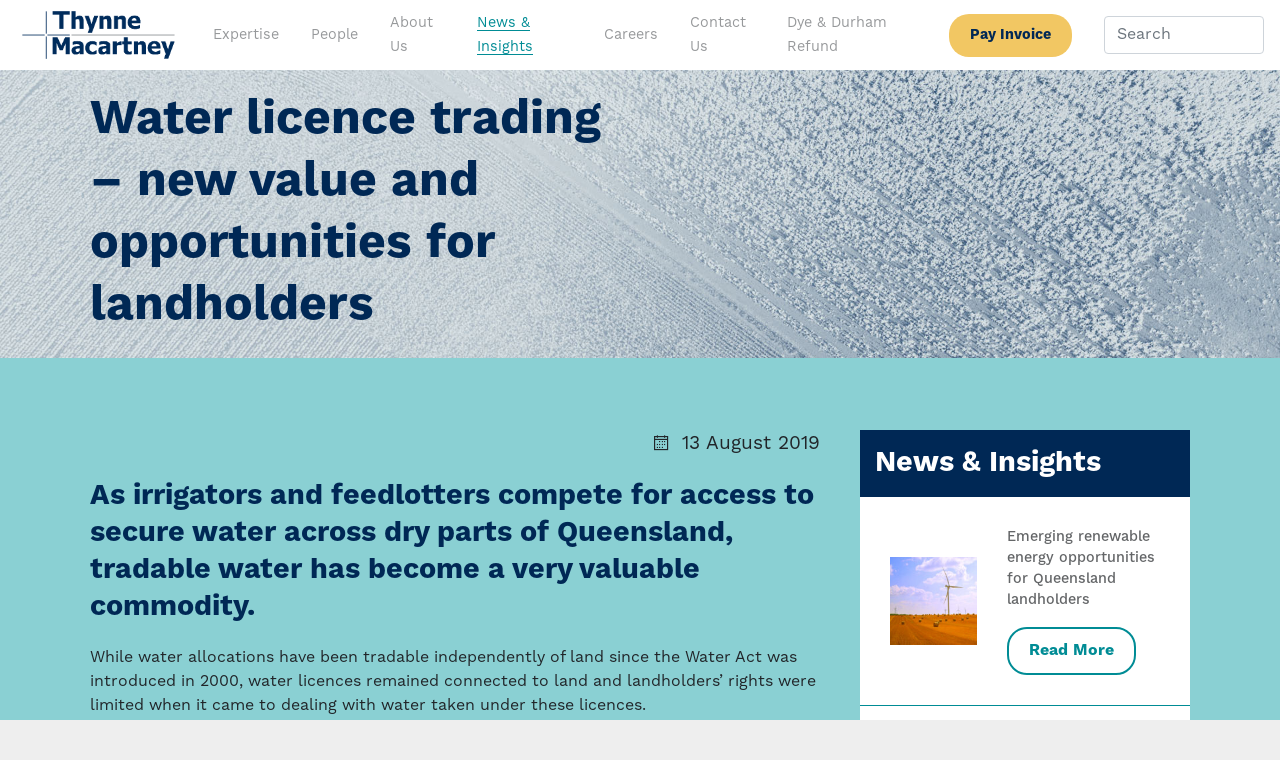

--- FILE ---
content_type: text/html; charset=UTF-8
request_url: https://www.thymac.com.au/articles/water-licence-trading-changes/
body_size: 12098
content:
<!DOCTYPE html>
<html lang="en">
<head>
    <meta charset="UTF-8">
    <meta name="viewport" content="width=device-width, initial-scale=1">
    <link rel="profile" href="https://gmpg.org/xfn/11">
<meta name='robots' content='index, follow, max-image-preview:large, max-snippet:-1, max-video-preview:-1' />

	<!-- This site is optimized with the Yoast SEO plugin v26.6 - https://yoast.com/wordpress/plugins/seo/ -->
	<title>Water licence trading – new value and opportunities for landholders | Thynne + Macartney Lawyers</title>
	<meta name="description" content="Changes to a number of water plans and management protocols are now affecting landholders in the Barron, Condamine and Balonne, Cooper Creek, Great Artesian Basin, Gulf and Wet Tropics water plan areas." />
	<link rel="canonical" href="https://www.thymac.com.au/articles/water-licence-trading-changes/" />
	<meta property="og:locale" content="en_US" />
	<meta property="og:type" content="article" />
	<meta property="og:title" content="Water licence trading – new value and opportunities for landholders | Thynne + Macartney Lawyers" />
	<meta property="og:description" content="Changes to a number of water plans and management protocols are now affecting landholders in the Barron, Condamine and Balonne, Cooper Creek, Great Artesian Basin, Gulf and Wet Tropics water plan areas." />
	<meta property="og:url" content="https://www.thymac.com.au/articles/water-licence-trading-changes/" />
	<meta property="og:site_name" content="Thynne + Macartney" />
	<meta property="article:modified_time" content="2020-12-15T00:20:39+00:00" />
	<meta property="og:image" content="https://www.thymac.com.au/wp-content/uploads/2019/08/water-trade-licence.jpg" />
	<meta property="og:image:width" content="1024" />
	<meta property="og:image:height" content="1024" />
	<meta property="og:image:type" content="image/jpeg" />
	<meta name="twitter:card" content="summary_large_image" />
	<script type="application/ld+json" class="yoast-schema-graph">{"@context":"https://schema.org","@graph":[{"@type":"WebPage","@id":"https://www.thymac.com.au/articles/water-licence-trading-changes/","url":"https://www.thymac.com.au/articles/water-licence-trading-changes/","name":"Water licence trading – new value and opportunities for landholders | Thynne + Macartney Lawyers","isPartOf":{"@id":"https://www.thymac.com.au/#website"},"primaryImageOfPage":{"@id":"https://www.thymac.com.au/articles/water-licence-trading-changes/#primaryimage"},"image":{"@id":"https://www.thymac.com.au/articles/water-licence-trading-changes/#primaryimage"},"thumbnailUrl":"https://www.thymac.com.au/wp-content/uploads/2019/08/water-trade-licence.jpg","datePublished":"2019-08-13T05:28:19+00:00","dateModified":"2020-12-15T00:20:39+00:00","description":"Changes to a number of water plans and management protocols are now affecting landholders in the Barron, Condamine and Balonne, Cooper Creek, Great Artesian Basin, Gulf and Wet Tropics water plan areas.","breadcrumb":{"@id":"https://www.thymac.com.au/articles/water-licence-trading-changes/#breadcrumb"},"inLanguage":"en","potentialAction":[{"@type":"ReadAction","target":["https://www.thymac.com.au/articles/water-licence-trading-changes/"]}]},{"@type":"ImageObject","inLanguage":"en","@id":"https://www.thymac.com.au/articles/water-licence-trading-changes/#primaryimage","url":"https://www.thymac.com.au/wp-content/uploads/2019/08/water-trade-licence.jpg","contentUrl":"https://www.thymac.com.au/wp-content/uploads/2019/08/water-trade-licence.jpg","width":1024,"height":1024,"caption":"water-ripple"},{"@type":"BreadcrumbList","@id":"https://www.thymac.com.au/articles/water-licence-trading-changes/#breadcrumb","itemListElement":[{"@type":"ListItem","position":1,"name":"Home","item":"https://www.thymac.com.au/"},{"@type":"ListItem","position":2,"name":"Articles","item":"https://www.thymac.com.au/articles/"},{"@type":"ListItem","position":3,"name":"Water licence trading – new value and opportunities for landholders"}]},{"@type":"WebSite","@id":"https://www.thymac.com.au/#website","url":"https://www.thymac.com.au/","name":"Thynne + Macartney","description":"Thynne + Macartney Lawyers | Leading Queensland Law Firm","publisher":{"@id":"https://www.thymac.com.au/#organization"},"potentialAction":[{"@type":"SearchAction","target":{"@type":"EntryPoint","urlTemplate":"https://www.thymac.com.au/?s={search_term_string}"},"query-input":{"@type":"PropertyValueSpecification","valueRequired":true,"valueName":"search_term_string"}}],"inLanguage":"en"},{"@type":"Organization","@id":"https://www.thymac.com.au/#organization","name":"Thynne + Macartney","url":"https://www.thymac.com.au/","logo":{"@type":"ImageObject","inLanguage":"en","@id":"https://www.thymac.com.au/#/schema/logo/image/","url":"https://www.thymac.com.au/wp-content/uploads/2020/07/thynnemacartney-logo.png","contentUrl":"https://www.thymac.com.au/wp-content/uploads/2020/07/thynnemacartney-logo.png","width":500,"height":182,"caption":"Thynne + Macartney"},"image":{"@id":"https://www.thymac.com.au/#/schema/logo/image/"}}]}</script>
	<!-- / Yoast SEO plugin. -->


<link rel='dns-prefetch' href='//cdn.jsdelivr.net' />
<link rel='dns-prefetch' href='//www.google.com' />
<link rel="alternate" type="application/rss+xml" title="Thynne + Macartney &raquo; Feed" href="https://www.thymac.com.au/feed/" />
<link rel="alternate" type="application/rss+xml" title="Thynne + Macartney &raquo; Comments Feed" href="https://www.thymac.com.au/comments/feed/" />
<link rel="alternate" title="oEmbed (JSON)" type="application/json+oembed" href="https://www.thymac.com.au/wp-json/oembed/1.0/embed?url=https%3A%2F%2Fwww.thymac.com.au%2Farticles%2Fwater-licence-trading-changes%2F" />
<link rel="alternate" title="oEmbed (XML)" type="text/xml+oembed" href="https://www.thymac.com.au/wp-json/oembed/1.0/embed?url=https%3A%2F%2Fwww.thymac.com.au%2Farticles%2Fwater-licence-trading-changes%2F&#038;format=xml" />
		<style>
			.lazyload,
			.lazyloading {
				max-width: 100%;
			}
		</style>
				<!-- This site uses the Google Analytics by MonsterInsights plugin v9.11.0 - Using Analytics tracking - https://www.monsterinsights.com/ -->
							<script src="//www.googletagmanager.com/gtag/js?id=G-J94Y0EE2CQ"  data-cfasync="false" data-wpfc-render="false" type="text/javascript" async></script>
			<script data-cfasync="false" data-wpfc-render="false" type="text/javascript">
				var mi_version = '9.11.0';
				var mi_track_user = true;
				var mi_no_track_reason = '';
								var MonsterInsightsDefaultLocations = {"page_location":"https:\/\/www.thymac.com.au\/articles\/water-licence-trading-changes\/"};
								if ( typeof MonsterInsightsPrivacyGuardFilter === 'function' ) {
					var MonsterInsightsLocations = (typeof MonsterInsightsExcludeQuery === 'object') ? MonsterInsightsPrivacyGuardFilter( MonsterInsightsExcludeQuery ) : MonsterInsightsPrivacyGuardFilter( MonsterInsightsDefaultLocations );
				} else {
					var MonsterInsightsLocations = (typeof MonsterInsightsExcludeQuery === 'object') ? MonsterInsightsExcludeQuery : MonsterInsightsDefaultLocations;
				}

								var disableStrs = [
										'ga-disable-G-J94Y0EE2CQ',
									];

				/* Function to detect opted out users */
				function __gtagTrackerIsOptedOut() {
					for (var index = 0; index < disableStrs.length; index++) {
						if (document.cookie.indexOf(disableStrs[index] + '=true') > -1) {
							return true;
						}
					}

					return false;
				}

				/* Disable tracking if the opt-out cookie exists. */
				if (__gtagTrackerIsOptedOut()) {
					for (var index = 0; index < disableStrs.length; index++) {
						window[disableStrs[index]] = true;
					}
				}

				/* Opt-out function */
				function __gtagTrackerOptout() {
					for (var index = 0; index < disableStrs.length; index++) {
						document.cookie = disableStrs[index] + '=true; expires=Thu, 31 Dec 2099 23:59:59 UTC; path=/';
						window[disableStrs[index]] = true;
					}
				}

				if ('undefined' === typeof gaOptout) {
					function gaOptout() {
						__gtagTrackerOptout();
					}
				}
								window.dataLayer = window.dataLayer || [];

				window.MonsterInsightsDualTracker = {
					helpers: {},
					trackers: {},
				};
				if (mi_track_user) {
					function __gtagDataLayer() {
						dataLayer.push(arguments);
					}

					function __gtagTracker(type, name, parameters) {
						if (!parameters) {
							parameters = {};
						}

						if (parameters.send_to) {
							__gtagDataLayer.apply(null, arguments);
							return;
						}

						if (type === 'event') {
														parameters.send_to = monsterinsights_frontend.v4_id;
							var hookName = name;
							if (typeof parameters['event_category'] !== 'undefined') {
								hookName = parameters['event_category'] + ':' + name;
							}

							if (typeof MonsterInsightsDualTracker.trackers[hookName] !== 'undefined') {
								MonsterInsightsDualTracker.trackers[hookName](parameters);
							} else {
								__gtagDataLayer('event', name, parameters);
							}
							
						} else {
							__gtagDataLayer.apply(null, arguments);
						}
					}

					__gtagTracker('js', new Date());
					__gtagTracker('set', {
						'developer_id.dZGIzZG': true,
											});
					if ( MonsterInsightsLocations.page_location ) {
						__gtagTracker('set', MonsterInsightsLocations);
					}
										__gtagTracker('config', 'G-J94Y0EE2CQ', {"forceSSL":"true","link_attribution":"true"} );
										window.gtag = __gtagTracker;										(function () {
						/* https://developers.google.com/analytics/devguides/collection/analyticsjs/ */
						/* ga and __gaTracker compatibility shim. */
						var noopfn = function () {
							return null;
						};
						var newtracker = function () {
							return new Tracker();
						};
						var Tracker = function () {
							return null;
						};
						var p = Tracker.prototype;
						p.get = noopfn;
						p.set = noopfn;
						p.send = function () {
							var args = Array.prototype.slice.call(arguments);
							args.unshift('send');
							__gaTracker.apply(null, args);
						};
						var __gaTracker = function () {
							var len = arguments.length;
							if (len === 0) {
								return;
							}
							var f = arguments[len - 1];
							if (typeof f !== 'object' || f === null || typeof f.hitCallback !== 'function') {
								if ('send' === arguments[0]) {
									var hitConverted, hitObject = false, action;
									if ('event' === arguments[1]) {
										if ('undefined' !== typeof arguments[3]) {
											hitObject = {
												'eventAction': arguments[3],
												'eventCategory': arguments[2],
												'eventLabel': arguments[4],
												'value': arguments[5] ? arguments[5] : 1,
											}
										}
									}
									if ('pageview' === arguments[1]) {
										if ('undefined' !== typeof arguments[2]) {
											hitObject = {
												'eventAction': 'page_view',
												'page_path': arguments[2],
											}
										}
									}
									if (typeof arguments[2] === 'object') {
										hitObject = arguments[2];
									}
									if (typeof arguments[5] === 'object') {
										Object.assign(hitObject, arguments[5]);
									}
									if ('undefined' !== typeof arguments[1].hitType) {
										hitObject = arguments[1];
										if ('pageview' === hitObject.hitType) {
											hitObject.eventAction = 'page_view';
										}
									}
									if (hitObject) {
										action = 'timing' === arguments[1].hitType ? 'timing_complete' : hitObject.eventAction;
										hitConverted = mapArgs(hitObject);
										__gtagTracker('event', action, hitConverted);
									}
								}
								return;
							}

							function mapArgs(args) {
								var arg, hit = {};
								var gaMap = {
									'eventCategory': 'event_category',
									'eventAction': 'event_action',
									'eventLabel': 'event_label',
									'eventValue': 'event_value',
									'nonInteraction': 'non_interaction',
									'timingCategory': 'event_category',
									'timingVar': 'name',
									'timingValue': 'value',
									'timingLabel': 'event_label',
									'page': 'page_path',
									'location': 'page_location',
									'title': 'page_title',
									'referrer' : 'page_referrer',
								};
								for (arg in args) {
																		if (!(!args.hasOwnProperty(arg) || !gaMap.hasOwnProperty(arg))) {
										hit[gaMap[arg]] = args[arg];
									} else {
										hit[arg] = args[arg];
									}
								}
								return hit;
							}

							try {
								f.hitCallback();
							} catch (ex) {
							}
						};
						__gaTracker.create = newtracker;
						__gaTracker.getByName = newtracker;
						__gaTracker.getAll = function () {
							return [];
						};
						__gaTracker.remove = noopfn;
						__gaTracker.loaded = true;
						window['__gaTracker'] = __gaTracker;
					})();
									} else {
										console.log("");
					(function () {
						function __gtagTracker() {
							return null;
						}

						window['__gtagTracker'] = __gtagTracker;
						window['gtag'] = __gtagTracker;
					})();
									}
			</script>
							<!-- / Google Analytics by MonsterInsights -->
		<style id='wp-img-auto-sizes-contain-inline-css' type='text/css'>
img:is([sizes=auto i],[sizes^="auto," i]){contain-intrinsic-size:3000px 1500px}
/*# sourceURL=wp-img-auto-sizes-contain-inline-css */
</style>
<style id='wp-emoji-styles-inline-css' type='text/css'>

	img.wp-smiley, img.emoji {
		display: inline !important;
		border: none !important;
		box-shadow: none !important;
		height: 1em !important;
		width: 1em !important;
		margin: 0 0.07em !important;
		vertical-align: -0.1em !important;
		background: none !important;
		padding: 0 !important;
	}
/*# sourceURL=wp-emoji-styles-inline-css */
</style>
<link rel='stylesheet' id='wp-block-library-css' href='https://www.thymac.com.au/wp-includes/css/dist/block-library/style.min.css?ver=6.9' type='text/css' media='all' />
<style id='classic-theme-styles-inline-css' type='text/css'>
/*! This file is auto-generated */
.wp-block-button__link{color:#fff;background-color:#32373c;border-radius:9999px;box-shadow:none;text-decoration:none;padding:calc(.667em + 2px) calc(1.333em + 2px);font-size:1.125em}.wp-block-file__button{background:#32373c;color:#fff;text-decoration:none}
/*# sourceURL=/wp-includes/css/classic-themes.min.css */
</style>
<style id='widget-for-eventbrite-api-display-eventbrite-events-style-inline-css' type='text/css'>


/*# sourceURL=https://www.thymac.com.au/wp-content/plugins/widget-for-eventbrite-api/build/blocks/display-eventbrite-events/style-index.css */
</style>
<style id='global-styles-inline-css' type='text/css'>
:root{--wp--preset--aspect-ratio--square: 1;--wp--preset--aspect-ratio--4-3: 4/3;--wp--preset--aspect-ratio--3-4: 3/4;--wp--preset--aspect-ratio--3-2: 3/2;--wp--preset--aspect-ratio--2-3: 2/3;--wp--preset--aspect-ratio--16-9: 16/9;--wp--preset--aspect-ratio--9-16: 9/16;--wp--preset--color--black: #000000;--wp--preset--color--cyan-bluish-gray: #abb8c3;--wp--preset--color--white: #ffffff;--wp--preset--color--pale-pink: #f78da7;--wp--preset--color--vivid-red: #cf2e2e;--wp--preset--color--luminous-vivid-orange: #ff6900;--wp--preset--color--luminous-vivid-amber: #fcb900;--wp--preset--color--light-green-cyan: #7bdcb5;--wp--preset--color--vivid-green-cyan: #00d084;--wp--preset--color--pale-cyan-blue: #8ed1fc;--wp--preset--color--vivid-cyan-blue: #0693e3;--wp--preset--color--vivid-purple: #9b51e0;--wp--preset--gradient--vivid-cyan-blue-to-vivid-purple: linear-gradient(135deg,rgb(6,147,227) 0%,rgb(155,81,224) 100%);--wp--preset--gradient--light-green-cyan-to-vivid-green-cyan: linear-gradient(135deg,rgb(122,220,180) 0%,rgb(0,208,130) 100%);--wp--preset--gradient--luminous-vivid-amber-to-luminous-vivid-orange: linear-gradient(135deg,rgb(252,185,0) 0%,rgb(255,105,0) 100%);--wp--preset--gradient--luminous-vivid-orange-to-vivid-red: linear-gradient(135deg,rgb(255,105,0) 0%,rgb(207,46,46) 100%);--wp--preset--gradient--very-light-gray-to-cyan-bluish-gray: linear-gradient(135deg,rgb(238,238,238) 0%,rgb(169,184,195) 100%);--wp--preset--gradient--cool-to-warm-spectrum: linear-gradient(135deg,rgb(74,234,220) 0%,rgb(151,120,209) 20%,rgb(207,42,186) 40%,rgb(238,44,130) 60%,rgb(251,105,98) 80%,rgb(254,248,76) 100%);--wp--preset--gradient--blush-light-purple: linear-gradient(135deg,rgb(255,206,236) 0%,rgb(152,150,240) 100%);--wp--preset--gradient--blush-bordeaux: linear-gradient(135deg,rgb(254,205,165) 0%,rgb(254,45,45) 50%,rgb(107,0,62) 100%);--wp--preset--gradient--luminous-dusk: linear-gradient(135deg,rgb(255,203,112) 0%,rgb(199,81,192) 50%,rgb(65,88,208) 100%);--wp--preset--gradient--pale-ocean: linear-gradient(135deg,rgb(255,245,203) 0%,rgb(182,227,212) 50%,rgb(51,167,181) 100%);--wp--preset--gradient--electric-grass: linear-gradient(135deg,rgb(202,248,128) 0%,rgb(113,206,126) 100%);--wp--preset--gradient--midnight: linear-gradient(135deg,rgb(2,3,129) 0%,rgb(40,116,252) 100%);--wp--preset--font-size--small: 13px;--wp--preset--font-size--medium: 20px;--wp--preset--font-size--large: 36px;--wp--preset--font-size--x-large: 42px;--wp--preset--spacing--20: 0.44rem;--wp--preset--spacing--30: 0.67rem;--wp--preset--spacing--40: 1rem;--wp--preset--spacing--50: 1.5rem;--wp--preset--spacing--60: 2.25rem;--wp--preset--spacing--70: 3.38rem;--wp--preset--spacing--80: 5.06rem;--wp--preset--shadow--natural: 6px 6px 9px rgba(0, 0, 0, 0.2);--wp--preset--shadow--deep: 12px 12px 50px rgba(0, 0, 0, 0.4);--wp--preset--shadow--sharp: 6px 6px 0px rgba(0, 0, 0, 0.2);--wp--preset--shadow--outlined: 6px 6px 0px -3px rgb(255, 255, 255), 6px 6px rgb(0, 0, 0);--wp--preset--shadow--crisp: 6px 6px 0px rgb(0, 0, 0);}:where(.is-layout-flex){gap: 0.5em;}:where(.is-layout-grid){gap: 0.5em;}body .is-layout-flex{display: flex;}.is-layout-flex{flex-wrap: wrap;align-items: center;}.is-layout-flex > :is(*, div){margin: 0;}body .is-layout-grid{display: grid;}.is-layout-grid > :is(*, div){margin: 0;}:where(.wp-block-columns.is-layout-flex){gap: 2em;}:where(.wp-block-columns.is-layout-grid){gap: 2em;}:where(.wp-block-post-template.is-layout-flex){gap: 1.25em;}:where(.wp-block-post-template.is-layout-grid){gap: 1.25em;}.has-black-color{color: var(--wp--preset--color--black) !important;}.has-cyan-bluish-gray-color{color: var(--wp--preset--color--cyan-bluish-gray) !important;}.has-white-color{color: var(--wp--preset--color--white) !important;}.has-pale-pink-color{color: var(--wp--preset--color--pale-pink) !important;}.has-vivid-red-color{color: var(--wp--preset--color--vivid-red) !important;}.has-luminous-vivid-orange-color{color: var(--wp--preset--color--luminous-vivid-orange) !important;}.has-luminous-vivid-amber-color{color: var(--wp--preset--color--luminous-vivid-amber) !important;}.has-light-green-cyan-color{color: var(--wp--preset--color--light-green-cyan) !important;}.has-vivid-green-cyan-color{color: var(--wp--preset--color--vivid-green-cyan) !important;}.has-pale-cyan-blue-color{color: var(--wp--preset--color--pale-cyan-blue) !important;}.has-vivid-cyan-blue-color{color: var(--wp--preset--color--vivid-cyan-blue) !important;}.has-vivid-purple-color{color: var(--wp--preset--color--vivid-purple) !important;}.has-black-background-color{background-color: var(--wp--preset--color--black) !important;}.has-cyan-bluish-gray-background-color{background-color: var(--wp--preset--color--cyan-bluish-gray) !important;}.has-white-background-color{background-color: var(--wp--preset--color--white) !important;}.has-pale-pink-background-color{background-color: var(--wp--preset--color--pale-pink) !important;}.has-vivid-red-background-color{background-color: var(--wp--preset--color--vivid-red) !important;}.has-luminous-vivid-orange-background-color{background-color: var(--wp--preset--color--luminous-vivid-orange) !important;}.has-luminous-vivid-amber-background-color{background-color: var(--wp--preset--color--luminous-vivid-amber) !important;}.has-light-green-cyan-background-color{background-color: var(--wp--preset--color--light-green-cyan) !important;}.has-vivid-green-cyan-background-color{background-color: var(--wp--preset--color--vivid-green-cyan) !important;}.has-pale-cyan-blue-background-color{background-color: var(--wp--preset--color--pale-cyan-blue) !important;}.has-vivid-cyan-blue-background-color{background-color: var(--wp--preset--color--vivid-cyan-blue) !important;}.has-vivid-purple-background-color{background-color: var(--wp--preset--color--vivid-purple) !important;}.has-black-border-color{border-color: var(--wp--preset--color--black) !important;}.has-cyan-bluish-gray-border-color{border-color: var(--wp--preset--color--cyan-bluish-gray) !important;}.has-white-border-color{border-color: var(--wp--preset--color--white) !important;}.has-pale-pink-border-color{border-color: var(--wp--preset--color--pale-pink) !important;}.has-vivid-red-border-color{border-color: var(--wp--preset--color--vivid-red) !important;}.has-luminous-vivid-orange-border-color{border-color: var(--wp--preset--color--luminous-vivid-orange) !important;}.has-luminous-vivid-amber-border-color{border-color: var(--wp--preset--color--luminous-vivid-amber) !important;}.has-light-green-cyan-border-color{border-color: var(--wp--preset--color--light-green-cyan) !important;}.has-vivid-green-cyan-border-color{border-color: var(--wp--preset--color--vivid-green-cyan) !important;}.has-pale-cyan-blue-border-color{border-color: var(--wp--preset--color--pale-cyan-blue) !important;}.has-vivid-cyan-blue-border-color{border-color: var(--wp--preset--color--vivid-cyan-blue) !important;}.has-vivid-purple-border-color{border-color: var(--wp--preset--color--vivid-purple) !important;}.has-vivid-cyan-blue-to-vivid-purple-gradient-background{background: var(--wp--preset--gradient--vivid-cyan-blue-to-vivid-purple) !important;}.has-light-green-cyan-to-vivid-green-cyan-gradient-background{background: var(--wp--preset--gradient--light-green-cyan-to-vivid-green-cyan) !important;}.has-luminous-vivid-amber-to-luminous-vivid-orange-gradient-background{background: var(--wp--preset--gradient--luminous-vivid-amber-to-luminous-vivid-orange) !important;}.has-luminous-vivid-orange-to-vivid-red-gradient-background{background: var(--wp--preset--gradient--luminous-vivid-orange-to-vivid-red) !important;}.has-very-light-gray-to-cyan-bluish-gray-gradient-background{background: var(--wp--preset--gradient--very-light-gray-to-cyan-bluish-gray) !important;}.has-cool-to-warm-spectrum-gradient-background{background: var(--wp--preset--gradient--cool-to-warm-spectrum) !important;}.has-blush-light-purple-gradient-background{background: var(--wp--preset--gradient--blush-light-purple) !important;}.has-blush-bordeaux-gradient-background{background: var(--wp--preset--gradient--blush-bordeaux) !important;}.has-luminous-dusk-gradient-background{background: var(--wp--preset--gradient--luminous-dusk) !important;}.has-pale-ocean-gradient-background{background: var(--wp--preset--gradient--pale-ocean) !important;}.has-electric-grass-gradient-background{background: var(--wp--preset--gradient--electric-grass) !important;}.has-midnight-gradient-background{background: var(--wp--preset--gradient--midnight) !important;}.has-small-font-size{font-size: var(--wp--preset--font-size--small) !important;}.has-medium-font-size{font-size: var(--wp--preset--font-size--medium) !important;}.has-large-font-size{font-size: var(--wp--preset--font-size--large) !important;}.has-x-large-font-size{font-size: var(--wp--preset--font-size--x-large) !important;}
:where(.wp-block-post-template.is-layout-flex){gap: 1.25em;}:where(.wp-block-post-template.is-layout-grid){gap: 1.25em;}
:where(.wp-block-term-template.is-layout-flex){gap: 1.25em;}:where(.wp-block-term-template.is-layout-grid){gap: 1.25em;}
:where(.wp-block-columns.is-layout-flex){gap: 2em;}:where(.wp-block-columns.is-layout-grid){gap: 2em;}
:root :where(.wp-block-pullquote){font-size: 1.5em;line-height: 1.6;}
/*# sourceURL=global-styles-inline-css */
</style>
<link rel='stylesheet' id='widget-for-eventbrite-api-css' href='https://www.thymac.com.au/wp-content/plugins/widget-for-eventbrite-api/frontend/css/frontend.css?ver=6.5.3' type='text/css' media='all' />
<link rel='stylesheet' id='lite-yt-css-css' href='https://www.thymac.com.au/wp-content/themes/thynne-mac/css/lite-yt-embed.min.css?ver=1.0.0' type='text/css' media='all' />
<link rel='stylesheet' id='wwd-core-css-css' href='https://www.thymac.com.au/wp-content/themes/thynne-mac/css/style.min.css?ver=0.0.72' type='text/css' media='all' />
<link rel='stylesheet' id='slick-css' href='//cdn.jsdelivr.net/npm/slick-carousel@1.8.1/slick/slick.css?ver=0.0.1' type='text/css' media='all' />
<script type="text/javascript" src="https://www.thymac.com.au/wp-content/plugins/google-analytics-for-wordpress/assets/js/frontend-gtag.min.js?ver=9.11.0" id="monsterinsights-frontend-script-js" async="async" data-wp-strategy="async"></script>
<script data-cfasync="false" data-wpfc-render="false" type="text/javascript" id='monsterinsights-frontend-script-js-extra'>/* <![CDATA[ */
var monsterinsights_frontend = {"js_events_tracking":"true","download_extensions":"doc,pdf,ppt,zip,xls,docx,pptx,xlsx","inbound_paths":"[{\"path\":\"\\\/go\\\/\",\"label\":\"affiliate\"},{\"path\":\"\\\/recommend\\\/\",\"label\":\"affiliate\"}]","home_url":"https:\/\/www.thymac.com.au","hash_tracking":"false","v4_id":"G-J94Y0EE2CQ"};/* ]]> */
</script>
<script type="text/javascript" id="widget-for-eventbrite-api-display-eventbrite-events-script-js-extra">
/* <![CDATA[ */
var wfea_freemius = {"current_plan":"PLAN_NAME","can_use_premium_code":"","is_plan_silver":"","is_plan_gold":"","is_plan_platinum":""};
var wfea_controls_meta = {"common":{"free":[{"name":"wfea_limit","label":"Number of Events to Display","type":"number","args":{"default":5}},{"name":"wfea_order_by","label":"Event Sort Order","type":"select2","args":{"options":{"asc":"Ascending Date","desc":"Descending Date","created_asc":"Created Date \u2013 ascending","created_desc":"Created Date \u2013 descending","published_asc":"EB Published Ascending","published_desc":"EB Published Descending"}}}]},"display":{"free":[{"name":"wfea_booknow","label":"Book Now button"},{"name":"wfea_date","label":"Event Date/Time in Heading","args":{"condition":{"wfea_layout!":"short_date"}}},{"name":"wfea_excerpt","label":"Excerpt of Event Summary"},{"name":"wfea_thumb","label":"Image Display"},{"name":"wfea_thumb_original","label":"High Resolution Image","args":{"condition":{"wfea_thumb":["true"]}}},{"name":"wfea_readmore","label":"Read More Link on Excerpt","args":{"condition":{"wfea_layout!":["cal","cal_list"]}}}]},"enabling":{"free":[{"name":"wfea_newtab","label":"Link to EB in New Tab","args":{"default":"","condition":{"wfea_layout!":["cal","cal_list"]}}}]},"filtering":[],"selection":{"free":[{"name":"wfea_status","label":"Event Status","type":"select2","args":{"options":{"live":"Live","started":"Started","ended":"Ended","canceled":"Canceled","draft":"Draft","all":"All"},"default":"live","multiple":"true"}}]},"settings":{"free":[{"name":"wfea_booknow_text","label":"Book Now Wording","type":"text","args":{"default":"Register \u003E\u003E"}},{"name":"wfea_css_class","label":"Custom CSS Class","type":"text"},{"name":"wfea_cssID","label":"Custom CSS ID","type":"text"},{"name":"wfea_thumb_align","label":"Image Alignment","type":"select2","args":{"options":{"eaw-alignleft":"Left","eaw-alignright":"Right","eaw-aligncenter":"Center"},"condition":{"wfea_layout":"widget"},"default":"eaw-alignright"}},{"name":"wfea_length","label":"Length of Description","type":"number"},{"name":"wfea_thumb_width","label":"Image Width","type":"number","args":{"condition":{"wfea_layout":"widget"},"default":350,"max":""}},{"name":"wfea_thumb_default","label":"Default Image","type":"text"},{"name":"wfea_readmore_text","label":"Read More Wording","type":"text","args":{"default":"Read More \u003E\u003E","condition":{"wfea_layout!":["cal","cal_list"]}}}]},"ajaxurl":"https://www.thymac.com.au/wp-admin/admin-ajax.php","nonce":"4bad0cd598"};
//# sourceURL=widget-for-eventbrite-api-display-eventbrite-events-script-js-extra
/* ]]> */
</script>
<script type="text/javascript" src="https://www.thymac.com.au/wp-content/themes/thynne-mac/js/jquery-3.3.1.min.js?ver=3.3.1" id="jquery-js"></script>
<script type="text/javascript" src="https://www.thymac.com.au/wp-includes/js/jquery/ui/core.min.js?ver=1.13.3" id="jquery-ui-core-js"></script>
<script type="text/javascript" src="https://www.thymac.com.au/wp-includes/js/jquery/ui/mouse.min.js?ver=1.13.3" id="jquery-ui-mouse-js"></script>
<script type="text/javascript" src="https://www.thymac.com.au/wp-includes/js/jquery/ui/resizable.min.js?ver=1.13.3" id="jquery-ui-resizable-js"></script>
<script type="text/javascript" src="https://www.thymac.com.au/wp-includes/js/jquery/ui/draggable.min.js?ver=1.13.3" id="jquery-ui-draggable-js"></script>
<script type="text/javascript" src="https://www.thymac.com.au/wp-includes/js/jquery/ui/controlgroup.min.js?ver=1.13.3" id="jquery-ui-controlgroup-js"></script>
<script type="text/javascript" src="https://www.thymac.com.au/wp-includes/js/jquery/ui/checkboxradio.min.js?ver=1.13.3" id="jquery-ui-checkboxradio-js"></script>
<script type="text/javascript" src="https://www.thymac.com.au/wp-includes/js/jquery/ui/button.min.js?ver=1.13.3" id="jquery-ui-button-js"></script>
<script type="text/javascript" src="https://www.thymac.com.au/wp-includes/js/jquery/ui/dialog.min.js?ver=1.13.3" id="jquery-ui-dialog-js"></script>
<script type="text/javascript" id="widget-for-eventbrite-api-js-extra">
/* <![CDATA[ */
var wfea_frontend = {"ajaxurl":"https://www.thymac.com.au/wp-admin/admin-ajax.php","nonce":"1f42eee9df"};
//# sourceURL=widget-for-eventbrite-api-js-extra
/* ]]> */
</script>
<script type="text/javascript" id="widget-for-eventbrite-api-js-before">
/* <![CDATA[ */
console.debug = function() {};
//# sourceURL=widget-for-eventbrite-api-js-before
/* ]]> */
</script>
<script type="text/javascript" src="https://www.thymac.com.au/wp-content/plugins/widget-for-eventbrite-api/frontend/js/frontend.js?ver=6.5.3" id="widget-for-eventbrite-api-js"></script>
<link rel="https://api.w.org/" href="https://www.thymac.com.au/wp-json/" /><link rel='shortlink' href='https://www.thymac.com.au/?p=1776' />
		<script>
			document.documentElement.className = document.documentElement.className.replace('no-js', 'js');
		</script>
				<style>
			.no-js img.lazyload {
				display: none;
			}

			figure.wp-block-image img.lazyloading {
				min-width: 150px;
			}

			.lazyload,
			.lazyloading {
				--smush-placeholder-width: 100px;
				--smush-placeholder-aspect-ratio: 1/1;
				width: var(--smush-image-width, var(--smush-placeholder-width)) !important;
				aspect-ratio: var(--smush-image-aspect-ratio, var(--smush-placeholder-aspect-ratio)) !important;
			}

						.lazyload, .lazyloading {
				opacity: 0;
			}

			.lazyloaded {
				opacity: 1;
				transition: opacity 400ms;
				transition-delay: 0ms;
			}

					</style>
		<meta name="generator" content="Elementor 3.33.6; features: additional_custom_breakpoints; settings: css_print_method-external, google_font-enabled, font_display-auto">
			<style>
				.e-con.e-parent:nth-of-type(n+4):not(.e-lazyloaded):not(.e-no-lazyload),
				.e-con.e-parent:nth-of-type(n+4):not(.e-lazyloaded):not(.e-no-lazyload) * {
					background-image: none !important;
				}
				@media screen and (max-height: 1024px) {
					.e-con.e-parent:nth-of-type(n+3):not(.e-lazyloaded):not(.e-no-lazyload),
					.e-con.e-parent:nth-of-type(n+3):not(.e-lazyloaded):not(.e-no-lazyload) * {
						background-image: none !important;
					}
				}
				@media screen and (max-height: 640px) {
					.e-con.e-parent:nth-of-type(n+2):not(.e-lazyloaded):not(.e-no-lazyload),
					.e-con.e-parent:nth-of-type(n+2):not(.e-lazyloaded):not(.e-no-lazyload) * {
						background-image: none !important;
					}
				}
			</style>
			<link rel="icon" href="https://www.thymac.com.au/wp-content/uploads/2020/07/cropped-thynnemacartney-logo-45x45.png" sizes="32x32" />
<link rel="icon" href="https://www.thymac.com.au/wp-content/uploads/2020/07/cropped-thynnemacartney-logo.png" sizes="192x192" />
<link rel="apple-touch-icon" href="https://www.thymac.com.au/wp-content/uploads/2020/07/cropped-thynnemacartney-logo.png" />
<meta name="msapplication-TileImage" content="https://www.thymac.com.au/wp-content/uploads/2020/07/cropped-thynnemacartney-logo.png" />
</head>
<body data-rsssl=1 class="wp-singular article-template-default single single-article postid-1776 wp-custom-logo wp-theme-thynne-mac article-water-licence-trading-changes elementor-default elementor-kit-6260">
<header id="top-anchor" class="header">

	
	<ul id="menu-primary" class="menu"><li class="custom-logo"><a href="https://www.thymac.com.au/" class="custom-logo-link" rel="home" data-wpel-link="internal"><img fetchpriority="high" width="500" height="182" src="https://www.thymac.com.au/wp-content/uploads/2020/07/thynnemacartney-logo.png" class="custom-logo" alt="thynne-macartney-logo" decoding="async" srcset="https://www.thymac.com.au/wp-content/uploads/2020/07/thynnemacartney-logo.png 500w, https://www.thymac.com.au/wp-content/uploads/2020/07/thynnemacartney-logo-300x109.png 300w" sizes="(max-width: 500px) 100vw, 500px" /></a></li><li class="current-article-ancestor menu-expertise"><a href="https://www.thymac.com.au/expertises/all-legal-expertise/" data-wpel-link="internal">Expertise</a></li>
<li class="menu-people"><a href="https://www.thymac.com.au/people/" data-wpel-link="internal">People</a></li>
<li class="menu-about-us"><a href="https://www.thymac.com.au/about-us/" data-wpel-link="internal">About Us</a></li>
<li class="menu-news-insights"><a href="https://www.thymac.com.au/articles/" data-wpel-link="internal">News &#038; Insights</a></li>
<li class="menu-careers"><a href="https://jobs.swagapp.com/AU/organisations/thynne-macartney" data-wpel-link="external" target="_blank" rel="external noopener noreferrer">Careers</a></li>
<li class="menu-contact-us"><a href="https://www.thymac.com.au/contact-us/" data-wpel-link="internal">Contact Us</a></li>
<li class="menu-dye-durham-refund"><a href="https://www.thymac.com.au/dye-durham-refund/" data-wpel-link="internal">Dye &#038; Durham Refund</a></li>
<li class="nav-payinvoice-link">
        <a class="btn pill bg2 fg1 pay-invoice" target="_blank" rel="nofollow, noopener external noreferrer" href="https://paybyweb.nab.com.au/SecureBillPayment/start?org_id=GDM&amp;bill_name=payment" data-wpel-link="external">Pay Invoice</a>
        </li>
        <li class="nav-search">
            <form method="get" action="/" class="form-inline">
                <input class="form-control w-100" name="s" type="search" placeholder="Search" aria-label="Search">
                <input type="hidden" name="nonce" value="9196cd1401">
            </form>
        </li>
        <li class="toggle"><a class="toggle-link" href="#"><i class="las la-bars"></i></a></li></ul>	
</header>    <main id="main" class="site-main" role="main">
    <div class="page-header lazyload" 
        style="background-image:inherit;" data-bg-image="url(https://www.thymac.com.au/wp-content/uploads/2020/09/agribusiness-law-thynne-macartney_edit.jpg)">
        <div class="entry-header">
            <h1 class="entry-title">Water licence trading – new value and opportunities for landholders</h1>
            <h5></h5>
        </div>
    </div>
        <section class="wwd-content-page post-1776 article type-article status-publish has-post-thumbnail hentry expertise-agriculture article_category-news-insights article_category-publications">

	<article id="page-1776" class=" content-base-page post-1776 article type-article status-publish has-post-thumbnail hentry expertise-agriculture article_category-news-insights article_category-publications"        style="background-color: #8ad0d3">

		<div class="article-content-wrap">

			<div class="entry-body">
<div class="meta-posted-date"><i class="las la-calendar"></i><span class="posted-date">13 August 2019</span></div>				<h2 class="content_subheading_bolded">As irrigators and feedlotters compete for access to secure water across dry parts of Queensland, tradable water has become a very valuable commodity.</h2>				                				<div class="page_content">
					<p>While water allocations have been tradable independently of land since the Water Act was introduced in 2000, water licences remained connected to land and landholders’ rights were limited when it came to dealing with water taken under these licences.</p>
<p>Recent changes to a number of water plans and management protocols now mean that landholders in the Barron, Condamine and Balonne, Cooper Creek, Great Artesian Basin, Gulf and Wet Tropics water plan areas can now:</p>
<ul>
<li>sell a “relocatable water licence” to another landholder in the same water area; or</li>
<li>relocate a “relocatable water licence” to other land owned by it in the same water area.</li>
</ul>
<p>These changes will grow a new market for tradable water in the same way as the conversion of some water licences to water allocations did over the past 19 years.</p>
<p>The <a href="https://www.dnrme.qld.gov.au/" target="_blank" rel="noopener external noreferrer" data-wpel-link="external">Department of Natural Resources, Mines and Energy</a> (<strong>DNRME</strong>) oversees the relocation process and it will apply the relocation rules under either the water plan or water management protocol to decide whether a sale or relocation should be permitted. Usually these rules will require an underground water impact assessment to look at how the relocated water use will affect the underground water source.</p>
<p>Unlike the sale of a water allocation which can be managed to ensure the seller is paid, the sale or relocation of a water licence is finalised as soon as an application is approved by the DNRME. This means that if a water licence is to be paid for, the buyer needs to provide security for the payment to the seller.</p>
<p>&nbsp;</p>
<p><strong>Thynne + Macartney have worked with a number of buyers and sellers of relocatable water licences to ensure that their rights are protected through this government managed process. </strong></p>
									</div>
                                <div class="article-disclaimer font-italic">
                    <small>
                    This information is intended to provide a general summary only and should not be relied on as a substitute for legal advice.
                    </small>
                </div>
				<hr />
				<h3 class="authors-section-heading">About the Author</h3>
				<div class="authors">
					<div class="author">
						<div class="author-image">
							<img data-src="https://www.thymac.com.au/wp-content/uploads/2020/07/Ramsey-Alex-from-group-photo-2025-1-1024x1024.jpg" alt="Alex Ramsey" src="[data-uri]" class="lazyload" style="--smush-placeholder-width: 1024px; --smush-placeholder-aspect-ratio: 1024/1024;">
						</div>
						<div class="author-details">
							<a href="https://www.thymac.com.au/people/alex-ramsey/" target="_blank" data-wpel-link="internal">
								<h5 class="author-name">Alex Ramsey</h5>
							</a>
							<span class="author-role">Partner</span>
							<span class="author-position">
							</span>
                            <span>Ph: <a href="tel:+61 7 3231 8833" data-wpel-link="internal">+61 7 3231 8833</a></span>
                            <span>Email: <a href="mailto:aramsey@thymac.com.au">aramsey@thymac.com.au</a></span>
						</div>
					</div>
                </div>
			</div>
            <div class="article-sidebar">
    <h2>News & Insights</h2>
    <div class="article-sidebar-wrap">
			<div class="contact-address-block sidebar-article post-9189 article type-article status-publish has-post-thumbnail hentry expertise-agriculture article_category-news-insights article_category-publications">
				<div class="article-image">
					<img data-src="https://www.thymac.com.au/wp-content/uploads/2025/10/wind-turbine-Dorothee-QUENNESSON-Pixabay-9738507_1920-150x150.jpg" alt="Emerging renewable energy opportunities for Queensland landholders" src="[data-uri]" class="lazyload" style="--smush-placeholder-width: 150px; --smush-placeholder-aspect-ratio: 150/150;">
				</div>
				<div class="article-content">
					<p>Emerging renewable energy opportunities for Queensland landholders</p>
					<a href="https://www.thymac.com.au/articles/emerging-renewable-energy-opportunities-for-queensland-landholders/" class="btn pill bg2 fg1" data-wpel-link="internal">Read More</a>
                </div><!-- article-content -->
			</div>
			<div class="contact-address-block sidebar-article post-9179 article type-article status-publish has-post-thumbnail hentry expertise-agriculture article_category-news-insights article_category-publications">
				<div class="article-image">
					<img data-src="https://www.thymac.com.au/wp-content/uploads/2025/10/pexels-kelly-6595788-150x150.jpg" alt="Land Court recommends against extension of Ensham Mine" src="[data-uri]" class="lazyload" style="--smush-placeholder-width: 150px; --smush-placeholder-aspect-ratio: 150/150;">
				</div>
				<div class="article-content">
					<p>Land Court recommends against extension of Ensham Mine</p>
					<a href="https://www.thymac.com.au/articles/land-court-recommends-against-extension-of-ensham-mine/" class="btn pill bg2 fg1" data-wpel-link="internal">Read More</a>
                </div><!-- article-content -->
			</div>
			<div class="contact-address-block sidebar-article post-9194 article type-article status-publish has-post-thumbnail hentry expertise-agriculture article_category-news-insights article_category-publications">
				<div class="article-image">
					<img data-src="https://www.thymac.com.au/wp-content/uploads/2025/10/windmills-1838788_1280_Pexels_square-150x150.jpg" alt="Updates to the Wind Farm Code should not replace negotiations with landowners" src="[data-uri]" class="lazyload" style="--smush-placeholder-width: 150px; --smush-placeholder-aspect-ratio: 150/150;">
				</div>
				<div class="article-content">
					<p>Updates to the Wind Farm Code should not replace negotiations with landowners</p>
					<a href="https://www.thymac.com.au/articles/updates-to-the-wind-farm-code-should-not-replace-negotiations-with-landowners/" class="btn pill bg2 fg1" data-wpel-link="internal">Read More</a>
                </div><!-- article-content -->
			</div>
			<div class="contact-address-block sidebar-article post-9201 article type-article status-publish has-post-thumbnail hentry expertise-agriculture article_category-news-insights article_category-publications">
				<div class="article-image">
					<img data-src="https://www.thymac.com.au/wp-content/uploads/2025/10/padlock-428549_1920-Michal-Jarmoluk-from-Pixabay_square-150x150.jpg" alt="Promise to give farmland to employee held enforceable" src="[data-uri]" class="lazyload" style="--smush-placeholder-width: 150px; --smush-placeholder-aspect-ratio: 150/150;">
				</div>
				<div class="article-content">
					<p>Promise to give farmland to employee held enforceable</p>
					<a href="https://www.thymac.com.au/articles/promise-to-give-farmland-to-employee-held-enforceable/" class="btn pill bg2 fg1" data-wpel-link="internal">Read More</a>
                </div><!-- article-content -->
			</div>
    </div><!-- article-sidebar-wrap -->            </div>
		</div>
	</article>





        </section>
    </main>
<div id="back-to-top">
    <a href="#top-anchor"><i class="las la-arrow-circle-up"></i></a>
</div>
<footer class="page-footer bg-image-cover" 
    >
    <div class="home-page-footer">
        <div class="footer-content d-block">
            <h4>Contact Us</h4>
        </div>
        <div class="footer-content">
            <div class="home-page-footer-contact-details post-188 layout type-layout status-publish format-standard hentry builder_component-home-page-footer"><ul>
<li>07 3231 8888</li>
<li>07 3229 0855</li>
<li><a href="mailto:mail@thymac.com.au">mail@thymac.com.au</a></li>
</ul>
</div>
            <div class="footer-social post-183 layout type-layout status-publish format-standard hentry builder_component-all-pages-footer-component builder_component-home-page-footer"><ul>
<li style="list-style-type: none;">
<ul>
<li style="list-style-type: none;">
<ul>
<li><a href="https://www.linkedin.com/company/thynne-&amp;-macartney" data-wpel-link="external" target="_blank" rel="external noopener noreferrer"><img decoding="async" class="alignnone wp-image-185 lazyload" data-src="https://www.thymac.com.au/wp-content/uploads/2020/07/linkedin-e1603692202523-150x150.png" alt="linkedin-logo" width="100" height="100" data-srcset="https://www.thymac.com.au/wp-content/uploads/2020/07/linkedin-e1603692202523-150x150.png 150w, https://www.thymac.com.au/wp-content/uploads/2020/07/linkedin-e1603692202523-300x300.png 300w, https://www.thymac.com.au/wp-content/uploads/2020/07/linkedin-e1603692202523-600x600.png 600w, https://www.thymac.com.au/wp-content/uploads/2020/07/linkedin-e1603692202523-45x45.png 45w, https://www.thymac.com.au/wp-content/uploads/2020/07/linkedin-e1603692202523.png 862w" data-sizes="(max-width: 100px) 100vw, 100px" src="[data-uri]" style="--smush-placeholder-width: 100px; --smush-placeholder-aspect-ratio: 100/100;" /></a></li>
<li><a href="https://ally-law.com/" data-wpel-link="external" target="_blank" rel="external noopener noreferrer"><img decoding="async" class="alignnone size-medium wp-image-8271 lazyload" data-src="https://www.thymac.com.au/wp-content/uploads/2020/07/ALLY_LAW_LOGO-2024-300x103.png" alt="" width="300" height="103" data-srcset="https://www.thymac.com.au/wp-content/uploads/2020/07/ALLY_LAW_LOGO-2024-300x103.png 300w, https://www.thymac.com.au/wp-content/uploads/2020/07/ALLY_LAW_LOGO-2024-600x207.png 600w, https://www.thymac.com.au/wp-content/uploads/2020/07/ALLY_LAW_LOGO-2024.png 792w" data-sizes="(max-width: 300px) 100vw, 300px" src="[data-uri]" style="--smush-placeholder-width: 300px; --smush-placeholder-aspect-ratio: 300/103;" /></a></li>
</ul>
</li>
</ul>
</li>
</ul>
<p>&nbsp;</p>
<p style="text-align: center;">Liability limited by a scheme approved<br />
under professional standards legislation.</p>
</div>
        </div>

    <div class="footer-content home-page-footer-physical-address">
        <div class="brisbane-office post-190 layout type-layout status-publish format-standard hentry builder_component-home-page-footer-physical-address">
            Brisbane Office            <ul>
<li>Level 32, Riverside Centre<br />
123 Eagle Street<br />
BRISBANE QLD 4000</li>
</ul>
        </div>
            <div class="cairns-office post-192 layout type-layout status-publish format-standard hentry builder_component-home-page-footer-physical-address">
            Cairns Office            <ul>
<li>Level 1, Moresby Haus<br />
4 Scott Street<br />
CAIRNS QLD 4870</li>
</ul>
        </div>
            <div class="toowoomba-office-3 post-8958 layout type-layout status-publish format-standard hentry builder_component-home-page-footer-physical-address">
            Toowoomba Office            <ul>
<li>Mill Street Chambers<br />
142 Campbell Street<br />
TOOWOOMBA QLD 4350</li>
</ul>
        </div>
        </div>
    </div>



        <div class="footer-content footer-component all-pages-footer-component">
            <div class="were-with-you post-178 layout type-layout status-publish format-standard hentry builder_component-all-pages-footer-component">
                <p><img decoding="async" class="alignnone wp-image-179 size-medium lazyload" data-src="https://www.thymac.com.au/wp-content/uploads/2020/07/Were-with-you-RGB-navy-300x66.png" alt="" width="300" height="66" data-srcset="https://www.thymac.com.au/wp-content/uploads/2020/07/Were-with-you-RGB-navy-300x66.png 300w, https://www.thymac.com.au/wp-content/uploads/2020/07/Were-with-you-RGB-navy-1024x227.png 1024w, https://www.thymac.com.au/wp-content/uploads/2020/07/Were-with-you-RGB-navy-600x133.png 600w, https://www.thymac.com.au/wp-content/uploads/2020/07/Were-with-you-RGB-navy.png 1219w" data-sizes="(max-width: 300px) 100vw, 300px" src="[data-uri]" style="--smush-placeholder-width: 300px; --smush-placeholder-aspect-ratio: 300/66;" /></p>
            </div>
            <div class="footer-contact-details post-181 layout type-layout status-publish format-standard hentry builder_component-all-pages-footer-component">
                <ul>
<li>07 3231 8888</li>
<li>07 3229 0855</li>
<li><a href="mailto:mail@thymac.com.au">mail@thymac.com.au</a></li>
</ul>
            </div>
            <div class="footer-social post-183 layout type-layout status-publish format-standard hentry builder_component-all-pages-footer-component builder_component-home-page-footer">
                <ul>
<li style="list-style-type: none;">
<ul>
<li style="list-style-type: none;">
<ul>
<li><a href="https://www.linkedin.com/company/thynne-&amp;-macartney" data-wpel-link="external" target="_blank" rel="external noopener noreferrer"><img decoding="async" class="alignnone wp-image-185 lazyload" data-src="https://www.thymac.com.au/wp-content/uploads/2020/07/linkedin-e1603692202523-150x150.png" alt="linkedin-logo" width="100" height="100" data-srcset="https://www.thymac.com.au/wp-content/uploads/2020/07/linkedin-e1603692202523-150x150.png 150w, https://www.thymac.com.au/wp-content/uploads/2020/07/linkedin-e1603692202523-300x300.png 300w, https://www.thymac.com.au/wp-content/uploads/2020/07/linkedin-e1603692202523-600x600.png 600w, https://www.thymac.com.au/wp-content/uploads/2020/07/linkedin-e1603692202523-45x45.png 45w, https://www.thymac.com.au/wp-content/uploads/2020/07/linkedin-e1603692202523.png 862w" data-sizes="(max-width: 100px) 100vw, 100px" src="[data-uri]" style="--smush-placeholder-width: 100px; --smush-placeholder-aspect-ratio: 100/100;" /></a></li>
<li><a href="https://ally-law.com/" data-wpel-link="external" target="_blank" rel="external noopener noreferrer"><img decoding="async" class="alignnone size-medium wp-image-8271 lazyload" data-src="https://www.thymac.com.au/wp-content/uploads/2020/07/ALLY_LAW_LOGO-2024-300x103.png" alt="" width="300" height="103" data-srcset="https://www.thymac.com.au/wp-content/uploads/2020/07/ALLY_LAW_LOGO-2024-300x103.png 300w, https://www.thymac.com.au/wp-content/uploads/2020/07/ALLY_LAW_LOGO-2024-600x207.png 600w, https://www.thymac.com.au/wp-content/uploads/2020/07/ALLY_LAW_LOGO-2024.png 792w" data-sizes="(max-width: 300px) 100vw, 300px" src="[data-uri]" style="--smush-placeholder-width: 300px; --smush-placeholder-aspect-ratio: 300/103;" /></a></li>
</ul>
</li>
</ul>
</li>
</ul>
<p>&nbsp;</p>
<p style="text-align: center;">Liability limited by a scheme approved<br />
under professional standards legislation.</p>
            </div>
        </div>


    <div class="footer-content all-pages-footer-base-links">
        <ul>
            <li>
                &copy;&nbsp;Thynne + Macartney 2026            </li>
            <li class=" post-194 layout type-layout status-publish format-standard hentry builder_component-all-pages-footer-base-links"><ul>
<li><a href="https://www.thymac.com.au/disclaimer/" data-wpel-link="internal">Disclaimer</a></li>
<li><a href="https://www.thymac.com.au/privacy-policy/" data-wpel-link="internal">Privacy Policy</a></li>
</ul>
</li>
        </ul>
    </div>
<script type="speculationrules">
{"prefetch":[{"source":"document","where":{"and":[{"href_matches":"/*"},{"not":{"href_matches":["/wp-*.php","/wp-admin/*","/wp-content/uploads/*","/wp-content/*","/wp-content/plugins/*","/wp-content/themes/thynne-mac/*","/*\\?(.+)"]}},{"not":{"selector_matches":"a[rel~=\"nofollow\"]"}},{"not":{"selector_matches":".no-prefetch, .no-prefetch a"}}]},"eagerness":"conservative"}]}
</script>
			<script>
				const lazyloadRunObserver = () => {
					const lazyloadBackgrounds = document.querySelectorAll( `.e-con.e-parent:not(.e-lazyloaded)` );
					const lazyloadBackgroundObserver = new IntersectionObserver( ( entries ) => {
						entries.forEach( ( entry ) => {
							if ( entry.isIntersecting ) {
								let lazyloadBackground = entry.target;
								if( lazyloadBackground ) {
									lazyloadBackground.classList.add( 'e-lazyloaded' );
								}
								lazyloadBackgroundObserver.unobserve( entry.target );
							}
						});
					}, { rootMargin: '200px 0px 200px 0px' } );
					lazyloadBackgrounds.forEach( ( lazyloadBackground ) => {
						lazyloadBackgroundObserver.observe( lazyloadBackground );
					} );
				};
				const events = [
					'DOMContentLoaded',
					'elementor/lazyload/observe',
				];
				events.forEach( ( event ) => {
					document.addEventListener( event, lazyloadRunObserver );
				} );
			</script>
			<script type="text/javascript" src="https://www.thymac.com.au/wp-content/themes/thynne-mac/js/jquery.fitvids.js?ver=1.0" id="fitvids-js"></script>
<script type="text/javascript" src="https://www.thymac.com.au/wp-content/themes/thynne-mac/js/bootstrap.min.js?ver=4.5.0" id="bootstrap-js"></script>
<script type="text/javascript" src="https://www.thymac.com.au/wp-content/themes/thynne-mac/js/core.min.js?ver=0.0.72" id="wwd-core-js-js"></script>
<script type="text/javascript" src="//cdn.jsdelivr.net/npm/slick-carousel@1.8.1/slick/slick.min.js?ver=0.0.1" id="slick-js"></script>
<script type="text/javascript" id="gforms_recaptcha_recaptcha-js-extra">
/* <![CDATA[ */
var gforms_recaptcha_recaptcha_strings = {"nonce":"ae56f24aac","disconnect":"Disconnecting","change_connection_type":"Resetting","spinner":"https://www.thymac.com.au/wp-content/plugins/gravityforms/images/spinner.svg","connection_type":"classic","disable_badge":"1","change_connection_type_title":"Change Connection Type","change_connection_type_message":"Changing the connection type will delete your current settings.  Do you want to proceed?","disconnect_title":"Disconnect","disconnect_message":"Disconnecting from reCAPTCHA will delete your current settings.  Do you want to proceed?","site_key":"6LeNOZYjAAAAAFlllXxYWUglzHMZ8lxYCyqsCv1E"};
//# sourceURL=gforms_recaptcha_recaptcha-js-extra
/* ]]> */
</script>
<script type="text/javascript" src="https://www.google.com/recaptcha/api.js?render=6LeNOZYjAAAAAFlllXxYWUglzHMZ8lxYCyqsCv1E&amp;ver=1.9.0" id="gforms_recaptcha_recaptcha-js" defer="defer" data-wp-strategy="defer"></script>
<script type="text/javascript" src="https://www.thymac.com.au/wp-content/plugins/gravityformsrecaptcha/js/frontend.min.js?ver=1.9.0" id="gforms_recaptcha_frontend-js" defer="defer" data-wp-strategy="defer"></script>
<script type="text/javascript" id="smush-lazy-load-js-before">
/* <![CDATA[ */
var smushLazyLoadOptions = {"autoResizingEnabled":false,"autoResizeOptions":{"precision":5,"skipAutoWidth":true}};
//# sourceURL=smush-lazy-load-js-before
/* ]]> */
</script>
<script type="text/javascript" src="https://www.thymac.com.au/wp-content/plugins/wp-smushit/app/assets/js/smush-lazy-load.min.js?ver=3.23.1" id="smush-lazy-load-js"></script>
<script id="wp-emoji-settings" type="application/json">
{"baseUrl":"https://s.w.org/images/core/emoji/17.0.2/72x72/","ext":".png","svgUrl":"https://s.w.org/images/core/emoji/17.0.2/svg/","svgExt":".svg","source":{"concatemoji":"https://www.thymac.com.au/wp-includes/js/wp-emoji-release.min.js?ver=6.9"}}
</script>
<script type="module">
/* <![CDATA[ */
/*! This file is auto-generated */
const a=JSON.parse(document.getElementById("wp-emoji-settings").textContent),o=(window._wpemojiSettings=a,"wpEmojiSettingsSupports"),s=["flag","emoji"];function i(e){try{var t={supportTests:e,timestamp:(new Date).valueOf()};sessionStorage.setItem(o,JSON.stringify(t))}catch(e){}}function c(e,t,n){e.clearRect(0,0,e.canvas.width,e.canvas.height),e.fillText(t,0,0);t=new Uint32Array(e.getImageData(0,0,e.canvas.width,e.canvas.height).data);e.clearRect(0,0,e.canvas.width,e.canvas.height),e.fillText(n,0,0);const a=new Uint32Array(e.getImageData(0,0,e.canvas.width,e.canvas.height).data);return t.every((e,t)=>e===a[t])}function p(e,t){e.clearRect(0,0,e.canvas.width,e.canvas.height),e.fillText(t,0,0);var n=e.getImageData(16,16,1,1);for(let e=0;e<n.data.length;e++)if(0!==n.data[e])return!1;return!0}function u(e,t,n,a){switch(t){case"flag":return n(e,"\ud83c\udff3\ufe0f\u200d\u26a7\ufe0f","\ud83c\udff3\ufe0f\u200b\u26a7\ufe0f")?!1:!n(e,"\ud83c\udde8\ud83c\uddf6","\ud83c\udde8\u200b\ud83c\uddf6")&&!n(e,"\ud83c\udff4\udb40\udc67\udb40\udc62\udb40\udc65\udb40\udc6e\udb40\udc67\udb40\udc7f","\ud83c\udff4\u200b\udb40\udc67\u200b\udb40\udc62\u200b\udb40\udc65\u200b\udb40\udc6e\u200b\udb40\udc67\u200b\udb40\udc7f");case"emoji":return!a(e,"\ud83e\u1fac8")}return!1}function f(e,t,n,a){let r;const o=(r="undefined"!=typeof WorkerGlobalScope&&self instanceof WorkerGlobalScope?new OffscreenCanvas(300,150):document.createElement("canvas")).getContext("2d",{willReadFrequently:!0}),s=(o.textBaseline="top",o.font="600 32px Arial",{});return e.forEach(e=>{s[e]=t(o,e,n,a)}),s}function r(e){var t=document.createElement("script");t.src=e,t.defer=!0,document.head.appendChild(t)}a.supports={everything:!0,everythingExceptFlag:!0},new Promise(t=>{let n=function(){try{var e=JSON.parse(sessionStorage.getItem(o));if("object"==typeof e&&"number"==typeof e.timestamp&&(new Date).valueOf()<e.timestamp+604800&&"object"==typeof e.supportTests)return e.supportTests}catch(e){}return null}();if(!n){if("undefined"!=typeof Worker&&"undefined"!=typeof OffscreenCanvas&&"undefined"!=typeof URL&&URL.createObjectURL&&"undefined"!=typeof Blob)try{var e="postMessage("+f.toString()+"("+[JSON.stringify(s),u.toString(),c.toString(),p.toString()].join(",")+"));",a=new Blob([e],{type:"text/javascript"});const r=new Worker(URL.createObjectURL(a),{name:"wpTestEmojiSupports"});return void(r.onmessage=e=>{i(n=e.data),r.terminate(),t(n)})}catch(e){}i(n=f(s,u,c,p))}t(n)}).then(e=>{for(const n in e)a.supports[n]=e[n],a.supports.everything=a.supports.everything&&a.supports[n],"flag"!==n&&(a.supports.everythingExceptFlag=a.supports.everythingExceptFlag&&a.supports[n]);var t;a.supports.everythingExceptFlag=a.supports.everythingExceptFlag&&!a.supports.flag,a.supports.everything||((t=a.source||{}).concatemoji?r(t.concatemoji):t.wpemoji&&t.twemoji&&(r(t.twemoji),r(t.wpemoji)))});
//# sourceURL=https://www.thymac.com.au/wp-includes/js/wp-emoji-loader.min.js
/* ]]> */
</script>
</footer></body>
</html>

--- FILE ---
content_type: text/html; charset=utf-8
request_url: https://www.google.com/recaptcha/api2/anchor?ar=1&k=6LeNOZYjAAAAAFlllXxYWUglzHMZ8lxYCyqsCv1E&co=aHR0cHM6Ly93d3cudGh5bWFjLmNvbS5hdTo0NDM.&hl=en&v=PoyoqOPhxBO7pBk68S4YbpHZ&size=invisible&anchor-ms=20000&execute-ms=30000&cb=gsiiyz178lz4
body_size: 48594
content:
<!DOCTYPE HTML><html dir="ltr" lang="en"><head><meta http-equiv="Content-Type" content="text/html; charset=UTF-8">
<meta http-equiv="X-UA-Compatible" content="IE=edge">
<title>reCAPTCHA</title>
<style type="text/css">
/* cyrillic-ext */
@font-face {
  font-family: 'Roboto';
  font-style: normal;
  font-weight: 400;
  font-stretch: 100%;
  src: url(//fonts.gstatic.com/s/roboto/v48/KFO7CnqEu92Fr1ME7kSn66aGLdTylUAMa3GUBHMdazTgWw.woff2) format('woff2');
  unicode-range: U+0460-052F, U+1C80-1C8A, U+20B4, U+2DE0-2DFF, U+A640-A69F, U+FE2E-FE2F;
}
/* cyrillic */
@font-face {
  font-family: 'Roboto';
  font-style: normal;
  font-weight: 400;
  font-stretch: 100%;
  src: url(//fonts.gstatic.com/s/roboto/v48/KFO7CnqEu92Fr1ME7kSn66aGLdTylUAMa3iUBHMdazTgWw.woff2) format('woff2');
  unicode-range: U+0301, U+0400-045F, U+0490-0491, U+04B0-04B1, U+2116;
}
/* greek-ext */
@font-face {
  font-family: 'Roboto';
  font-style: normal;
  font-weight: 400;
  font-stretch: 100%;
  src: url(//fonts.gstatic.com/s/roboto/v48/KFO7CnqEu92Fr1ME7kSn66aGLdTylUAMa3CUBHMdazTgWw.woff2) format('woff2');
  unicode-range: U+1F00-1FFF;
}
/* greek */
@font-face {
  font-family: 'Roboto';
  font-style: normal;
  font-weight: 400;
  font-stretch: 100%;
  src: url(//fonts.gstatic.com/s/roboto/v48/KFO7CnqEu92Fr1ME7kSn66aGLdTylUAMa3-UBHMdazTgWw.woff2) format('woff2');
  unicode-range: U+0370-0377, U+037A-037F, U+0384-038A, U+038C, U+038E-03A1, U+03A3-03FF;
}
/* math */
@font-face {
  font-family: 'Roboto';
  font-style: normal;
  font-weight: 400;
  font-stretch: 100%;
  src: url(//fonts.gstatic.com/s/roboto/v48/KFO7CnqEu92Fr1ME7kSn66aGLdTylUAMawCUBHMdazTgWw.woff2) format('woff2');
  unicode-range: U+0302-0303, U+0305, U+0307-0308, U+0310, U+0312, U+0315, U+031A, U+0326-0327, U+032C, U+032F-0330, U+0332-0333, U+0338, U+033A, U+0346, U+034D, U+0391-03A1, U+03A3-03A9, U+03B1-03C9, U+03D1, U+03D5-03D6, U+03F0-03F1, U+03F4-03F5, U+2016-2017, U+2034-2038, U+203C, U+2040, U+2043, U+2047, U+2050, U+2057, U+205F, U+2070-2071, U+2074-208E, U+2090-209C, U+20D0-20DC, U+20E1, U+20E5-20EF, U+2100-2112, U+2114-2115, U+2117-2121, U+2123-214F, U+2190, U+2192, U+2194-21AE, U+21B0-21E5, U+21F1-21F2, U+21F4-2211, U+2213-2214, U+2216-22FF, U+2308-230B, U+2310, U+2319, U+231C-2321, U+2336-237A, U+237C, U+2395, U+239B-23B7, U+23D0, U+23DC-23E1, U+2474-2475, U+25AF, U+25B3, U+25B7, U+25BD, U+25C1, U+25CA, U+25CC, U+25FB, U+266D-266F, U+27C0-27FF, U+2900-2AFF, U+2B0E-2B11, U+2B30-2B4C, U+2BFE, U+3030, U+FF5B, U+FF5D, U+1D400-1D7FF, U+1EE00-1EEFF;
}
/* symbols */
@font-face {
  font-family: 'Roboto';
  font-style: normal;
  font-weight: 400;
  font-stretch: 100%;
  src: url(//fonts.gstatic.com/s/roboto/v48/KFO7CnqEu92Fr1ME7kSn66aGLdTylUAMaxKUBHMdazTgWw.woff2) format('woff2');
  unicode-range: U+0001-000C, U+000E-001F, U+007F-009F, U+20DD-20E0, U+20E2-20E4, U+2150-218F, U+2190, U+2192, U+2194-2199, U+21AF, U+21E6-21F0, U+21F3, U+2218-2219, U+2299, U+22C4-22C6, U+2300-243F, U+2440-244A, U+2460-24FF, U+25A0-27BF, U+2800-28FF, U+2921-2922, U+2981, U+29BF, U+29EB, U+2B00-2BFF, U+4DC0-4DFF, U+FFF9-FFFB, U+10140-1018E, U+10190-1019C, U+101A0, U+101D0-101FD, U+102E0-102FB, U+10E60-10E7E, U+1D2C0-1D2D3, U+1D2E0-1D37F, U+1F000-1F0FF, U+1F100-1F1AD, U+1F1E6-1F1FF, U+1F30D-1F30F, U+1F315, U+1F31C, U+1F31E, U+1F320-1F32C, U+1F336, U+1F378, U+1F37D, U+1F382, U+1F393-1F39F, U+1F3A7-1F3A8, U+1F3AC-1F3AF, U+1F3C2, U+1F3C4-1F3C6, U+1F3CA-1F3CE, U+1F3D4-1F3E0, U+1F3ED, U+1F3F1-1F3F3, U+1F3F5-1F3F7, U+1F408, U+1F415, U+1F41F, U+1F426, U+1F43F, U+1F441-1F442, U+1F444, U+1F446-1F449, U+1F44C-1F44E, U+1F453, U+1F46A, U+1F47D, U+1F4A3, U+1F4B0, U+1F4B3, U+1F4B9, U+1F4BB, U+1F4BF, U+1F4C8-1F4CB, U+1F4D6, U+1F4DA, U+1F4DF, U+1F4E3-1F4E6, U+1F4EA-1F4ED, U+1F4F7, U+1F4F9-1F4FB, U+1F4FD-1F4FE, U+1F503, U+1F507-1F50B, U+1F50D, U+1F512-1F513, U+1F53E-1F54A, U+1F54F-1F5FA, U+1F610, U+1F650-1F67F, U+1F687, U+1F68D, U+1F691, U+1F694, U+1F698, U+1F6AD, U+1F6B2, U+1F6B9-1F6BA, U+1F6BC, U+1F6C6-1F6CF, U+1F6D3-1F6D7, U+1F6E0-1F6EA, U+1F6F0-1F6F3, U+1F6F7-1F6FC, U+1F700-1F7FF, U+1F800-1F80B, U+1F810-1F847, U+1F850-1F859, U+1F860-1F887, U+1F890-1F8AD, U+1F8B0-1F8BB, U+1F8C0-1F8C1, U+1F900-1F90B, U+1F93B, U+1F946, U+1F984, U+1F996, U+1F9E9, U+1FA00-1FA6F, U+1FA70-1FA7C, U+1FA80-1FA89, U+1FA8F-1FAC6, U+1FACE-1FADC, U+1FADF-1FAE9, U+1FAF0-1FAF8, U+1FB00-1FBFF;
}
/* vietnamese */
@font-face {
  font-family: 'Roboto';
  font-style: normal;
  font-weight: 400;
  font-stretch: 100%;
  src: url(//fonts.gstatic.com/s/roboto/v48/KFO7CnqEu92Fr1ME7kSn66aGLdTylUAMa3OUBHMdazTgWw.woff2) format('woff2');
  unicode-range: U+0102-0103, U+0110-0111, U+0128-0129, U+0168-0169, U+01A0-01A1, U+01AF-01B0, U+0300-0301, U+0303-0304, U+0308-0309, U+0323, U+0329, U+1EA0-1EF9, U+20AB;
}
/* latin-ext */
@font-face {
  font-family: 'Roboto';
  font-style: normal;
  font-weight: 400;
  font-stretch: 100%;
  src: url(//fonts.gstatic.com/s/roboto/v48/KFO7CnqEu92Fr1ME7kSn66aGLdTylUAMa3KUBHMdazTgWw.woff2) format('woff2');
  unicode-range: U+0100-02BA, U+02BD-02C5, U+02C7-02CC, U+02CE-02D7, U+02DD-02FF, U+0304, U+0308, U+0329, U+1D00-1DBF, U+1E00-1E9F, U+1EF2-1EFF, U+2020, U+20A0-20AB, U+20AD-20C0, U+2113, U+2C60-2C7F, U+A720-A7FF;
}
/* latin */
@font-face {
  font-family: 'Roboto';
  font-style: normal;
  font-weight: 400;
  font-stretch: 100%;
  src: url(//fonts.gstatic.com/s/roboto/v48/KFO7CnqEu92Fr1ME7kSn66aGLdTylUAMa3yUBHMdazQ.woff2) format('woff2');
  unicode-range: U+0000-00FF, U+0131, U+0152-0153, U+02BB-02BC, U+02C6, U+02DA, U+02DC, U+0304, U+0308, U+0329, U+2000-206F, U+20AC, U+2122, U+2191, U+2193, U+2212, U+2215, U+FEFF, U+FFFD;
}
/* cyrillic-ext */
@font-face {
  font-family: 'Roboto';
  font-style: normal;
  font-weight: 500;
  font-stretch: 100%;
  src: url(//fonts.gstatic.com/s/roboto/v48/KFO7CnqEu92Fr1ME7kSn66aGLdTylUAMa3GUBHMdazTgWw.woff2) format('woff2');
  unicode-range: U+0460-052F, U+1C80-1C8A, U+20B4, U+2DE0-2DFF, U+A640-A69F, U+FE2E-FE2F;
}
/* cyrillic */
@font-face {
  font-family: 'Roboto';
  font-style: normal;
  font-weight: 500;
  font-stretch: 100%;
  src: url(//fonts.gstatic.com/s/roboto/v48/KFO7CnqEu92Fr1ME7kSn66aGLdTylUAMa3iUBHMdazTgWw.woff2) format('woff2');
  unicode-range: U+0301, U+0400-045F, U+0490-0491, U+04B0-04B1, U+2116;
}
/* greek-ext */
@font-face {
  font-family: 'Roboto';
  font-style: normal;
  font-weight: 500;
  font-stretch: 100%;
  src: url(//fonts.gstatic.com/s/roboto/v48/KFO7CnqEu92Fr1ME7kSn66aGLdTylUAMa3CUBHMdazTgWw.woff2) format('woff2');
  unicode-range: U+1F00-1FFF;
}
/* greek */
@font-face {
  font-family: 'Roboto';
  font-style: normal;
  font-weight: 500;
  font-stretch: 100%;
  src: url(//fonts.gstatic.com/s/roboto/v48/KFO7CnqEu92Fr1ME7kSn66aGLdTylUAMa3-UBHMdazTgWw.woff2) format('woff2');
  unicode-range: U+0370-0377, U+037A-037F, U+0384-038A, U+038C, U+038E-03A1, U+03A3-03FF;
}
/* math */
@font-face {
  font-family: 'Roboto';
  font-style: normal;
  font-weight: 500;
  font-stretch: 100%;
  src: url(//fonts.gstatic.com/s/roboto/v48/KFO7CnqEu92Fr1ME7kSn66aGLdTylUAMawCUBHMdazTgWw.woff2) format('woff2');
  unicode-range: U+0302-0303, U+0305, U+0307-0308, U+0310, U+0312, U+0315, U+031A, U+0326-0327, U+032C, U+032F-0330, U+0332-0333, U+0338, U+033A, U+0346, U+034D, U+0391-03A1, U+03A3-03A9, U+03B1-03C9, U+03D1, U+03D5-03D6, U+03F0-03F1, U+03F4-03F5, U+2016-2017, U+2034-2038, U+203C, U+2040, U+2043, U+2047, U+2050, U+2057, U+205F, U+2070-2071, U+2074-208E, U+2090-209C, U+20D0-20DC, U+20E1, U+20E5-20EF, U+2100-2112, U+2114-2115, U+2117-2121, U+2123-214F, U+2190, U+2192, U+2194-21AE, U+21B0-21E5, U+21F1-21F2, U+21F4-2211, U+2213-2214, U+2216-22FF, U+2308-230B, U+2310, U+2319, U+231C-2321, U+2336-237A, U+237C, U+2395, U+239B-23B7, U+23D0, U+23DC-23E1, U+2474-2475, U+25AF, U+25B3, U+25B7, U+25BD, U+25C1, U+25CA, U+25CC, U+25FB, U+266D-266F, U+27C0-27FF, U+2900-2AFF, U+2B0E-2B11, U+2B30-2B4C, U+2BFE, U+3030, U+FF5B, U+FF5D, U+1D400-1D7FF, U+1EE00-1EEFF;
}
/* symbols */
@font-face {
  font-family: 'Roboto';
  font-style: normal;
  font-weight: 500;
  font-stretch: 100%;
  src: url(//fonts.gstatic.com/s/roboto/v48/KFO7CnqEu92Fr1ME7kSn66aGLdTylUAMaxKUBHMdazTgWw.woff2) format('woff2');
  unicode-range: U+0001-000C, U+000E-001F, U+007F-009F, U+20DD-20E0, U+20E2-20E4, U+2150-218F, U+2190, U+2192, U+2194-2199, U+21AF, U+21E6-21F0, U+21F3, U+2218-2219, U+2299, U+22C4-22C6, U+2300-243F, U+2440-244A, U+2460-24FF, U+25A0-27BF, U+2800-28FF, U+2921-2922, U+2981, U+29BF, U+29EB, U+2B00-2BFF, U+4DC0-4DFF, U+FFF9-FFFB, U+10140-1018E, U+10190-1019C, U+101A0, U+101D0-101FD, U+102E0-102FB, U+10E60-10E7E, U+1D2C0-1D2D3, U+1D2E0-1D37F, U+1F000-1F0FF, U+1F100-1F1AD, U+1F1E6-1F1FF, U+1F30D-1F30F, U+1F315, U+1F31C, U+1F31E, U+1F320-1F32C, U+1F336, U+1F378, U+1F37D, U+1F382, U+1F393-1F39F, U+1F3A7-1F3A8, U+1F3AC-1F3AF, U+1F3C2, U+1F3C4-1F3C6, U+1F3CA-1F3CE, U+1F3D4-1F3E0, U+1F3ED, U+1F3F1-1F3F3, U+1F3F5-1F3F7, U+1F408, U+1F415, U+1F41F, U+1F426, U+1F43F, U+1F441-1F442, U+1F444, U+1F446-1F449, U+1F44C-1F44E, U+1F453, U+1F46A, U+1F47D, U+1F4A3, U+1F4B0, U+1F4B3, U+1F4B9, U+1F4BB, U+1F4BF, U+1F4C8-1F4CB, U+1F4D6, U+1F4DA, U+1F4DF, U+1F4E3-1F4E6, U+1F4EA-1F4ED, U+1F4F7, U+1F4F9-1F4FB, U+1F4FD-1F4FE, U+1F503, U+1F507-1F50B, U+1F50D, U+1F512-1F513, U+1F53E-1F54A, U+1F54F-1F5FA, U+1F610, U+1F650-1F67F, U+1F687, U+1F68D, U+1F691, U+1F694, U+1F698, U+1F6AD, U+1F6B2, U+1F6B9-1F6BA, U+1F6BC, U+1F6C6-1F6CF, U+1F6D3-1F6D7, U+1F6E0-1F6EA, U+1F6F0-1F6F3, U+1F6F7-1F6FC, U+1F700-1F7FF, U+1F800-1F80B, U+1F810-1F847, U+1F850-1F859, U+1F860-1F887, U+1F890-1F8AD, U+1F8B0-1F8BB, U+1F8C0-1F8C1, U+1F900-1F90B, U+1F93B, U+1F946, U+1F984, U+1F996, U+1F9E9, U+1FA00-1FA6F, U+1FA70-1FA7C, U+1FA80-1FA89, U+1FA8F-1FAC6, U+1FACE-1FADC, U+1FADF-1FAE9, U+1FAF0-1FAF8, U+1FB00-1FBFF;
}
/* vietnamese */
@font-face {
  font-family: 'Roboto';
  font-style: normal;
  font-weight: 500;
  font-stretch: 100%;
  src: url(//fonts.gstatic.com/s/roboto/v48/KFO7CnqEu92Fr1ME7kSn66aGLdTylUAMa3OUBHMdazTgWw.woff2) format('woff2');
  unicode-range: U+0102-0103, U+0110-0111, U+0128-0129, U+0168-0169, U+01A0-01A1, U+01AF-01B0, U+0300-0301, U+0303-0304, U+0308-0309, U+0323, U+0329, U+1EA0-1EF9, U+20AB;
}
/* latin-ext */
@font-face {
  font-family: 'Roboto';
  font-style: normal;
  font-weight: 500;
  font-stretch: 100%;
  src: url(//fonts.gstatic.com/s/roboto/v48/KFO7CnqEu92Fr1ME7kSn66aGLdTylUAMa3KUBHMdazTgWw.woff2) format('woff2');
  unicode-range: U+0100-02BA, U+02BD-02C5, U+02C7-02CC, U+02CE-02D7, U+02DD-02FF, U+0304, U+0308, U+0329, U+1D00-1DBF, U+1E00-1E9F, U+1EF2-1EFF, U+2020, U+20A0-20AB, U+20AD-20C0, U+2113, U+2C60-2C7F, U+A720-A7FF;
}
/* latin */
@font-face {
  font-family: 'Roboto';
  font-style: normal;
  font-weight: 500;
  font-stretch: 100%;
  src: url(//fonts.gstatic.com/s/roboto/v48/KFO7CnqEu92Fr1ME7kSn66aGLdTylUAMa3yUBHMdazQ.woff2) format('woff2');
  unicode-range: U+0000-00FF, U+0131, U+0152-0153, U+02BB-02BC, U+02C6, U+02DA, U+02DC, U+0304, U+0308, U+0329, U+2000-206F, U+20AC, U+2122, U+2191, U+2193, U+2212, U+2215, U+FEFF, U+FFFD;
}
/* cyrillic-ext */
@font-face {
  font-family: 'Roboto';
  font-style: normal;
  font-weight: 900;
  font-stretch: 100%;
  src: url(//fonts.gstatic.com/s/roboto/v48/KFO7CnqEu92Fr1ME7kSn66aGLdTylUAMa3GUBHMdazTgWw.woff2) format('woff2');
  unicode-range: U+0460-052F, U+1C80-1C8A, U+20B4, U+2DE0-2DFF, U+A640-A69F, U+FE2E-FE2F;
}
/* cyrillic */
@font-face {
  font-family: 'Roboto';
  font-style: normal;
  font-weight: 900;
  font-stretch: 100%;
  src: url(//fonts.gstatic.com/s/roboto/v48/KFO7CnqEu92Fr1ME7kSn66aGLdTylUAMa3iUBHMdazTgWw.woff2) format('woff2');
  unicode-range: U+0301, U+0400-045F, U+0490-0491, U+04B0-04B1, U+2116;
}
/* greek-ext */
@font-face {
  font-family: 'Roboto';
  font-style: normal;
  font-weight: 900;
  font-stretch: 100%;
  src: url(//fonts.gstatic.com/s/roboto/v48/KFO7CnqEu92Fr1ME7kSn66aGLdTylUAMa3CUBHMdazTgWw.woff2) format('woff2');
  unicode-range: U+1F00-1FFF;
}
/* greek */
@font-face {
  font-family: 'Roboto';
  font-style: normal;
  font-weight: 900;
  font-stretch: 100%;
  src: url(//fonts.gstatic.com/s/roboto/v48/KFO7CnqEu92Fr1ME7kSn66aGLdTylUAMa3-UBHMdazTgWw.woff2) format('woff2');
  unicode-range: U+0370-0377, U+037A-037F, U+0384-038A, U+038C, U+038E-03A1, U+03A3-03FF;
}
/* math */
@font-face {
  font-family: 'Roboto';
  font-style: normal;
  font-weight: 900;
  font-stretch: 100%;
  src: url(//fonts.gstatic.com/s/roboto/v48/KFO7CnqEu92Fr1ME7kSn66aGLdTylUAMawCUBHMdazTgWw.woff2) format('woff2');
  unicode-range: U+0302-0303, U+0305, U+0307-0308, U+0310, U+0312, U+0315, U+031A, U+0326-0327, U+032C, U+032F-0330, U+0332-0333, U+0338, U+033A, U+0346, U+034D, U+0391-03A1, U+03A3-03A9, U+03B1-03C9, U+03D1, U+03D5-03D6, U+03F0-03F1, U+03F4-03F5, U+2016-2017, U+2034-2038, U+203C, U+2040, U+2043, U+2047, U+2050, U+2057, U+205F, U+2070-2071, U+2074-208E, U+2090-209C, U+20D0-20DC, U+20E1, U+20E5-20EF, U+2100-2112, U+2114-2115, U+2117-2121, U+2123-214F, U+2190, U+2192, U+2194-21AE, U+21B0-21E5, U+21F1-21F2, U+21F4-2211, U+2213-2214, U+2216-22FF, U+2308-230B, U+2310, U+2319, U+231C-2321, U+2336-237A, U+237C, U+2395, U+239B-23B7, U+23D0, U+23DC-23E1, U+2474-2475, U+25AF, U+25B3, U+25B7, U+25BD, U+25C1, U+25CA, U+25CC, U+25FB, U+266D-266F, U+27C0-27FF, U+2900-2AFF, U+2B0E-2B11, U+2B30-2B4C, U+2BFE, U+3030, U+FF5B, U+FF5D, U+1D400-1D7FF, U+1EE00-1EEFF;
}
/* symbols */
@font-face {
  font-family: 'Roboto';
  font-style: normal;
  font-weight: 900;
  font-stretch: 100%;
  src: url(//fonts.gstatic.com/s/roboto/v48/KFO7CnqEu92Fr1ME7kSn66aGLdTylUAMaxKUBHMdazTgWw.woff2) format('woff2');
  unicode-range: U+0001-000C, U+000E-001F, U+007F-009F, U+20DD-20E0, U+20E2-20E4, U+2150-218F, U+2190, U+2192, U+2194-2199, U+21AF, U+21E6-21F0, U+21F3, U+2218-2219, U+2299, U+22C4-22C6, U+2300-243F, U+2440-244A, U+2460-24FF, U+25A0-27BF, U+2800-28FF, U+2921-2922, U+2981, U+29BF, U+29EB, U+2B00-2BFF, U+4DC0-4DFF, U+FFF9-FFFB, U+10140-1018E, U+10190-1019C, U+101A0, U+101D0-101FD, U+102E0-102FB, U+10E60-10E7E, U+1D2C0-1D2D3, U+1D2E0-1D37F, U+1F000-1F0FF, U+1F100-1F1AD, U+1F1E6-1F1FF, U+1F30D-1F30F, U+1F315, U+1F31C, U+1F31E, U+1F320-1F32C, U+1F336, U+1F378, U+1F37D, U+1F382, U+1F393-1F39F, U+1F3A7-1F3A8, U+1F3AC-1F3AF, U+1F3C2, U+1F3C4-1F3C6, U+1F3CA-1F3CE, U+1F3D4-1F3E0, U+1F3ED, U+1F3F1-1F3F3, U+1F3F5-1F3F7, U+1F408, U+1F415, U+1F41F, U+1F426, U+1F43F, U+1F441-1F442, U+1F444, U+1F446-1F449, U+1F44C-1F44E, U+1F453, U+1F46A, U+1F47D, U+1F4A3, U+1F4B0, U+1F4B3, U+1F4B9, U+1F4BB, U+1F4BF, U+1F4C8-1F4CB, U+1F4D6, U+1F4DA, U+1F4DF, U+1F4E3-1F4E6, U+1F4EA-1F4ED, U+1F4F7, U+1F4F9-1F4FB, U+1F4FD-1F4FE, U+1F503, U+1F507-1F50B, U+1F50D, U+1F512-1F513, U+1F53E-1F54A, U+1F54F-1F5FA, U+1F610, U+1F650-1F67F, U+1F687, U+1F68D, U+1F691, U+1F694, U+1F698, U+1F6AD, U+1F6B2, U+1F6B9-1F6BA, U+1F6BC, U+1F6C6-1F6CF, U+1F6D3-1F6D7, U+1F6E0-1F6EA, U+1F6F0-1F6F3, U+1F6F7-1F6FC, U+1F700-1F7FF, U+1F800-1F80B, U+1F810-1F847, U+1F850-1F859, U+1F860-1F887, U+1F890-1F8AD, U+1F8B0-1F8BB, U+1F8C0-1F8C1, U+1F900-1F90B, U+1F93B, U+1F946, U+1F984, U+1F996, U+1F9E9, U+1FA00-1FA6F, U+1FA70-1FA7C, U+1FA80-1FA89, U+1FA8F-1FAC6, U+1FACE-1FADC, U+1FADF-1FAE9, U+1FAF0-1FAF8, U+1FB00-1FBFF;
}
/* vietnamese */
@font-face {
  font-family: 'Roboto';
  font-style: normal;
  font-weight: 900;
  font-stretch: 100%;
  src: url(//fonts.gstatic.com/s/roboto/v48/KFO7CnqEu92Fr1ME7kSn66aGLdTylUAMa3OUBHMdazTgWw.woff2) format('woff2');
  unicode-range: U+0102-0103, U+0110-0111, U+0128-0129, U+0168-0169, U+01A0-01A1, U+01AF-01B0, U+0300-0301, U+0303-0304, U+0308-0309, U+0323, U+0329, U+1EA0-1EF9, U+20AB;
}
/* latin-ext */
@font-face {
  font-family: 'Roboto';
  font-style: normal;
  font-weight: 900;
  font-stretch: 100%;
  src: url(//fonts.gstatic.com/s/roboto/v48/KFO7CnqEu92Fr1ME7kSn66aGLdTylUAMa3KUBHMdazTgWw.woff2) format('woff2');
  unicode-range: U+0100-02BA, U+02BD-02C5, U+02C7-02CC, U+02CE-02D7, U+02DD-02FF, U+0304, U+0308, U+0329, U+1D00-1DBF, U+1E00-1E9F, U+1EF2-1EFF, U+2020, U+20A0-20AB, U+20AD-20C0, U+2113, U+2C60-2C7F, U+A720-A7FF;
}
/* latin */
@font-face {
  font-family: 'Roboto';
  font-style: normal;
  font-weight: 900;
  font-stretch: 100%;
  src: url(//fonts.gstatic.com/s/roboto/v48/KFO7CnqEu92Fr1ME7kSn66aGLdTylUAMa3yUBHMdazQ.woff2) format('woff2');
  unicode-range: U+0000-00FF, U+0131, U+0152-0153, U+02BB-02BC, U+02C6, U+02DA, U+02DC, U+0304, U+0308, U+0329, U+2000-206F, U+20AC, U+2122, U+2191, U+2193, U+2212, U+2215, U+FEFF, U+FFFD;
}

</style>
<link rel="stylesheet" type="text/css" href="https://www.gstatic.com/recaptcha/releases/PoyoqOPhxBO7pBk68S4YbpHZ/styles__ltr.css">
<script nonce="33nq3ofPItK_6NJzQvynWg" type="text/javascript">window['__recaptcha_api'] = 'https://www.google.com/recaptcha/api2/';</script>
<script type="text/javascript" src="https://www.gstatic.com/recaptcha/releases/PoyoqOPhxBO7pBk68S4YbpHZ/recaptcha__en.js" nonce="33nq3ofPItK_6NJzQvynWg">
      
    </script></head>
<body><div id="rc-anchor-alert" class="rc-anchor-alert"></div>
<input type="hidden" id="recaptcha-token" value="[base64]">
<script type="text/javascript" nonce="33nq3ofPItK_6NJzQvynWg">
      recaptcha.anchor.Main.init("[\x22ainput\x22,[\x22bgdata\x22,\x22\x22,\[base64]/[base64]/[base64]/[base64]/[base64]/UltsKytdPUU6KEU8MjA0OD9SW2wrK109RT4+NnwxOTI6KChFJjY0NTEyKT09NTUyOTYmJk0rMTxjLmxlbmd0aCYmKGMuY2hhckNvZGVBdChNKzEpJjY0NTEyKT09NTYzMjA/[base64]/[base64]/[base64]/[base64]/[base64]/[base64]/[base64]\x22,\[base64]\x22,\x22MF3CsW7ChMORwpPCtkwzTzZqw77DlHDCvDxXPVlSw4TDvixbSTBeBsKdYsO8PBvDnsKjbMO7w6EaXHRswo/Cn8OFL8KeBDoHEcOPw7LCnS7Cl0o1wovDi8OIwonCpMOlw5jCvMKswrM+w5HCq8KLPcKswq3ChxdwwpMlTXrCqMKuw63Dm8KPEsOebWHDkcOkXzzDglrDqsK7w5orAcKVw7/DglrClsKvdQljBMKKY8O9wq3Dq8KrwrQWwqrDtGUww5zDosKEw4haG8OFacKtYm/[base64]/[base64]/[base64]/Ds8KrEzE9w65/w6bCtWjDpsOnLsOnKsOQwr7Di8KMfUA1wrwrWn4FAsKXw5XCgQjDicKawpcKScKlLg0nw5jDi07Duj/[base64]/[base64]/[base64]/DkU1vMsK3QDPCgVArwrrCiEo0w5d2F8KsTnvCjB/DrMOoQnjCrEEOw794b8OgF8KPeHw2bHnCnVfCssK8Y0PCnmLDi2h/[base64]/DuSJMHDJVWcOqwrjDu8OdGwfDnB/DqQJMMcKjw43Cj8Kiwr/CoWE2wqbCjsOsZcO9wrE7OhDCvcK9UVofw7/[base64]/Q35wwrzDtXhBwq1aScOLw5bChltCw5nDp8KIAMKuCDzCvwnCkHl2wo5fwos+AMOIUHluwq3CtcORwoPDj8OBwpvDhcOvAcKoasKqwr7CscK5wq/DrsKYAMO3wrA5wqp2csO7w47CjcOLwprDt8Kjw4TDrgFlwq/[base64]/LsKLKh/DqGrDqRvCjMKFHcONMcKmwpk3w4TCtE7DpMOSw6LDmcKxZEhGwokTwpnDt8K2w7EvJGgEd8OSUh7DjcKnfnDDrcO6aMKQW0LDmy4LQsKNw7/CmzHDpMO9SX0HwqQAwos+wrNwGEAawqp3wprDgWdaGsOpScKRwplvRUAfI2XCnBEJwo3Don7DjMKnNE/[base64]/[base64]/wqQuw4XDh8K9wq3DggvDiD3CtgdBwrBDZ23CpMOrw7nCosKFwpjDn8O+b8KBXMOew4/CtEXClMKRwoVVwqTCmSdiw5zDoMOiPRMowpnCjCrDmwDCtcO9wozDpU4jwqFMwp7CocOTKcK2ccOQXFxcOS47eMKdwpwyw58pRkgQYMOLAX8jZz3DkCE5ecK2KVQOHcK0M1vCuWnCmFBlw5V/w7jCpsOPw5VdwpPDgzkaKC57wr/[base64]/DjcOTwrnDqsOtQF8/wpjDs8Kowpc7bFDCgcOtSGHDrMO0aRfDtcOyw5RXYsOuScKswrwjS1PDqcKsw6HDmn3CisK6w7bClHLDqsK8wrIDdnVLLF42wqXDn8O1Sx/DvCtCdcO9wq9Bw70Qw78OLEHCosO/[base64]/[base64]/wq3ChDDDumrCisO3wrDCncKGw4EfwozDlMOMw77DqBg5KsOPwoDDi8KNw6QQZ8Oxw6DCu8Ofwq8jCMK/RiLCsHQzwqHCusO9PX/DpQVywrhxZgZxa07CpsOxbglUw61GwpMkbhULRUsww57CsMKCwqNUwrQMBFAqWcKMIzpyHsOpwrPCn8K4WsOQXcOuw5jCmMKhJMOjNsKnw5QZwppuwoTCvsKFw48TwrQ5w7LDtcKBFcKqZ8KDdR3Cl8Kxw4w/[base64]/DqsKpwqonw7IXwrzChcKewrnDtWrDrMK9wonDnVBTwrB7w50uw5vDk8KNcMOCwowAe8KPYcKsaUzCoMKWwo1Qw7LCkxjDnmgjVgnDjiIFwoXDiEk7bHTCmC/CocOVHMKvwp8YSAPDg8OtFjUpw4jCj8Ofw5/CpsKUY8OtwpNsDFzDs8O9amEww5bCnkbCl8Kfw7/[base64]/[base64]/CgC1ewo0Dw59PwoU/RhDDqT1Nw6gtbsOdNcOafcKSw4tdEsKDAcKow4XCj8OcYMKCw6jChyY3dCHCmUfDgVzCpMKdwoBywp8FwpxlMcK3wq4Iw7pWHUDCpcOHwrzCqcOKwoXDksOJwonDhWTCjcKJw4FVw7Aew4bDiUDCh2zCkTogcsOjw4ZDwrLDiTHDr2rDgjtwJh/[base64]/DkklYD0INw4rCrRNhw5ZywojCg27DgVtlCsKLWl7CisK0wrczZn/DuSTCjCtEwqLDpMKPd8ONwpx6w6XChsKKEloqBcOjw6zCqMOjQcKMbSTDtUs5K8Kuw77Cnhpvw4EpwqUmeU/CicO2BwrCs05EacOKw7QBb2jCkXzDrsKCw7TDgD7Cm8Kqw79owqzDsAhzI3kXPndLw5Enw4bCoRDCk1rDrEB8wq18A0QxEBXDtcO1BsOyw48uLQVOezPDtcK4B2M/QAsCbMOMW8KYBXFyUQnDtcKYdcKgGnlXWjpXWHE6wrDDnjJ/UcKywq/CoXbCjwhbw6MIwq0VPkYDw77ComHCk1HCgcKkw5Jfw5MNfMOdw7Egwr7Cu8OwPVbDhcOCU8KnMMKmw4vDpcOuw63CmjnDqWwEDhfCvwB0HEfCvsO/w4w0wp7DlcKgw4zDtwYgwoU8HXbDmhwhwrPDjjjDhWB8w6TDqUHDuCrCisKkwr00A8OdacKcw5XDv8KxaGccw7nCr8O8Mw1IeMOfTgzDoCAqw7LDp0oCYsOCwqFJQx/[base64]/CksObwqTDv397HsOxNsKAw43DnSHDu8OVwpfCgsK7H8Klwo7CksOuw6/DvjgEAsKDXcONLCAKYsOMTH3DkxbCj8KmWMKNYsKdwrjCjcOwMifDicOiwqzCkxd8w5/Ci0QaSMOTYSFewpLDvlXDvMKtw7nCr8OSw6YgdcKfwr7CoMKuT8OmwqQYworDhcKXw5/ChsKnCThhwrByUGfDoVvDr0bCpxbDj2vCrsOwQwQLw5/CoFzDnVk3Sy7CjcKiO8O4wrzCvcKHY8KKw7vDn8OBwotFTEdgU2czTSI/w7PDj8OWwp3DtWR8HgBEwr3CgB03VcO4CRlqbMOhelgPW3PCt8OLwolSAynDgnnDuFjCksOMVsOHw4U9QsOpw5DDtFrCjkLCmyDDhMKiC1kUw4BjwozCk0vDlycnw5hTDAAyfcKYDMOWw4/CncK6cgbDicKQJ8KAwr9Ma8OUw7wywqfCjgI5QsK2SCpBR8OXwp5rw4vCmzTCklIPMljDi8KxwrcDwoHDgHTCicKswrR+w4t6Gy7CgAxtwovCrsKgVMKOw7hqw65/YcOkdVIGw4/DmSrDuMOXw6IBCEInVkHCo3TClj0Qwr7DpyzDlsKXf2bDmsKgc1rDksKlLUkUw4bDvMKMw7DDg8O+Cw4eQsKYwptLHk0hwop4KsOIc8Kuw6FnJsKmLxoHWMOSEsKvw7DDocOzw4IoaMK+Ag/[base64]/DgA/DnsOhX3DCrMOJLMKyV8OJw4AKwr4ywqzCpEtJfcOJw6sDUcOFw7jCv8OJFcOjfS7CtcK/IRnDhcK/FsOYwpXDhwLCnsKWw5XDtmrDgCvDvmXDgQ8FwowEw6AWR8OSwoITfVNnwqfDs3HDncOTZMKhLkvDoMKgw5XCnEwrwpwDUcObw4gxw5p7LsKhVMOnwrYLLnUcM8Oew5tDdsKdw5/DuMOXDcK+R8ORwp3CrEwhPwsrw6h/SX3DhibDuTNXwqrDvgZ2S8OEwprDu8OpwoQ9w7XDllNQPsKkfcK9wpJhw5zDvcKEwqDCk8Oowr/Cn8OsZEHCiVlbP8KXAltxYcOMZcKGwpvDg8OxQwHCtTTDsynCgA9rwrdJwpU/[base64]/wq7CrWlQHxVYCcOXwrxswpJDw41TeGLColl0w45mXhnCvi/DiALDocOmw5nCk3FYD8O9wpfDvMOWAn4wUkRPwrY9e8Kgwo3CgVN0w5Z4QDUXw7pJw5vCiAIZbh1gw5ZmUMO6H8KawqrDncKUw6VYw6DChSnDvcOfw4gRPcKrw7BRw6hdOElhw7ETacK+GAfDhMK5L8OSXsOsIsOFZcOhF03Cq8OqSsKJw6AjITkQwrnCoEHDgA/DicOlCRvDmnAMwqJVK8KUwqgew5t9ScKhGsOeDR85NxICw4MUw4PDlwPDi3wYw6DCuMOMbAQaDMO8wqXChFQiw48BJMO1w5nCqMKjwozCsl/[base64]/[base64]/CosO9YlonIcKpFV5zZUjDpgt+KsKXwrQlY8KyXVbChyxycAHDksOIw7rDrMKQw5zDsWDDlsKMLEbCncObw7zDsMOJw7ptOQQCw5RCfMOCw4xbwrQSMcKcczvDm8K1wo3DosKNw5DCjxBawpF/OcOew7TDshjDhsO2E8Krw7hAw40Bw5BTwpECdFDDkFE4w4csSsOxw4FlJ8KrR8OZLB96w5rDkCbDhU7CnXzDiHrCr0LDmkEyfBjCnV/[base64]/DtzYRw7fDr8KdwpHDljNEw63CmMKhwrwQw49lw6TDnmoaPU3CkMOFX8KLw51mw4PDjCPChlJaw5pKw5jCjBvCmHdsMcK4QFLDl8KIXC7CpAZhA8K/wrDClsOmB8KEOmdCw4FLLsKKw6rClcKyw5bCh8KhQTw1wq/CngdwD8K0w6jCqVopNA7CnsOMwq0Uw5XCmWtqHsKvwoHCpz3DoWB9woHDu8OPw6jCvMONw4dxfcOlVlsJF8OnT1NFGhp+w6/[base64]/Cgn8wwo3DssKVeMKhZsKDw6J/wprDjcOWwr4Pw7TClMKcwqvCkzDDl3d4dMOswp1JLl/[base64]/DsnEzwrLDkjA9w6bDvsOrwqVfwqbCmGXCnzTClMKaVMKEB8O6w5gBwpRWwoXCicO7ZXErWSXCi8KOw7B3w53CoCAqw7x3EsKbwqTDm8KiRMK6wqLDt8KAwpAww7wkZ1p9wrYzGyPCsUzDg8ORHn/CnmjDlkAdJcOOw7PDnF4ew5LCt8K6MQtpw7LDrsOEf8KQLS3DtTPCuTg3wqRwSgjCh8ONw6odb1DDqj/Dk8OtNETDm8KwFyhdD8KuEENNwp/DocO3ZE0zw4FebiYtw6cyWwPDn8KDwowPO8OHw7jClMOaFDvDkMOiw63DtAbDs8O9w4Qww58NAU3CmsKzPcOkRzfCssKRHT/[base64]/ClsKAwrkwwrJ2w7sPw4QUwqjDisKCw7bDksK/aBgDBCt3aHBUwoQjw63Dr8OIw6rChVvCjcOsbDALwo9LNmsuw4RPeG3DuDLCjSsZwrpBw5g7wrFPw4MZwoDDkSR2bMKuw5/[base64]/CiMKNwoTCqG9VTCMvwr5/wqjCuEDDhUvDsQtJwonCvkrDsF3DnQrDpsO6w6EOw4llIGfDqsKSwooiw4gvJsKow7nCucOzwrXCuXRBwpjCi8KrL8OSwq/CjsOFw7dGw5bCqcKZw44nwobCtcOSw4Z0w7rCl20uwqnCmsKvw617w4E7w6o2K8OPURbDlmzDg8OzwoM/[base64]/CgcOGwojDsRQ8KStDwoHDoyvDhMKiNgzDtQ52w77DuybCohIXw410woXDnMOww4RtwoLCtAfDncO1wrocEAkxwq89KMKQw5HCqmXDgHvCsjDCtMO8w5N/wo3DucKfwrbDridtaMKSwrDDqsKKwoxENG3DhsOUwpJNd8KZw6HCuMODw6bDkMKpw63CnQnDj8KFwqpJw61iw7o4J8OKdcKmw7haM8K7w6vCg8Oxw4cbSAMZUSzDjFHCnWXDjWXCkHhOb8KydcOMH8KFZiF/wosQKh/ClijCkcO1EcKxw6jCgk1gwoBRBcOzF8OFwph4dMKhMcKoPRx9w4hEUSdFXsO8w4rDgyzCgRp7w43ChMK/ScOGw6bDhhfDo8KQKMOiCi1ET8OVcxtDw70Qwrk8wpcsw6s7w5VvZMO0w7sgw7XDkcOKwoEnwq/DikEGdcKeTMOMJcKUwp7DiFJ8ZcK6asKJZlTDj2jCqH7CtFdEdg3CsREpwojCil3Chi8vW8Krwp/[base64]/wodNw4/CoMOLTcOywpNmwrhTw77Dl1rDhsOHEFzDiMO2w6rDusOIQ8KOw41uwqkMR2IFHy1PA1/Dg05Hwq0WwrXDl8Kqw4/CsMOWD8Oyw60pNcK/[base64]/[base64]/DkWVzBMOMw7E9wofCsTnDuCHDosOPw4LChhPCpMOHwpzDqG/DjMOEwpHCtMOXwpjDtXFxRcOyw6NZw5nClMOZB07DqMOVCyPDmhzCgC4Gwo/DhCbDnkjDscKoIEvCq8Kzw79qJcKKFwBsDBbDiAwvwpwHUCrDukzDv8Ouw44pwodZw7RmEMO9w6pmNMK+wo0FdzQ/w5XDlMO7BsOxan0bwq9vScK5wptUHwhIw7fDhsOUw5gQU0nCgcOVBcO1wp/CgcOLw5jCgiLCjsKeMibDqHnChWjDnxdrMsOrwrHCoTPCo1slQEjDljozw4XDg8OIPlYVw6Z7wrFnwpLDj8OWw4cHwpMKwofDlMKiP8OcRMKmM8KQwqbCosKNwp1mBsOAY20uw6LDr8OeNlNyI1JdS3Jkw6TDl1soECEESXzDpjDDjy/CmHYQwo7DpDQAw47CqibCncKfw7kYbiw2HMKoF3bDnsKvwoQRSBXDoFQKw5jDrsKzQcKuMy7Dr1IUw58+w5UFAsKyeMO2w5/Cn8KWwpAnRX0HeH7CkRHDix7CtsK5w4c4E8KqwprCoSozJVDCo0bDgsOCwqLDiDpEwrbCq8O0BsKDHWN+wrfCvVkcw71JYMOBw5nDs1HCp8ONwrhFL8KBw5bDh1/Cmg7DmsKSdCFFwpVOBTZCG8Ktw7dxQCjCmsO2w5xlw6PDmMKxBwsNw656wrPDucKIew9absOXE057w7k8wrHDulUAH8KQwr89eHFEAVZCMG9Nw6ozScOpNsOSZQfCmcOKVFDDmRjCjcKGYsOcA2MIQMOAw5RefMOhJwXDj8O5YMKCw5FywoYwCFPDtMOGCMKSQ1/Co8K9w711wpACw6HDlcOEw4lEEkVpbMO0w68nNcKowodTwpUIwrZRL8O7AyTDlMKDfMK/XMOfagDCjMKQw4fDj8OGHXRMw5nCrxIhBlzCtUfCvXdcw6DDuXTChhQ0LCLCkHQ5w4PDmMOhwoDDsCw1wonDrsOyw6XDqTsNBMKzwr5Mwpp2b8OkIAXCmsOmGcK7FHbDjcKRwpQmwr4dKcKlwpfDliwwwo/CssO7IgXDtBwHw44Rw7PCpcO3woUvwq7CsgMBw6cHw5cbQXzCkcO4OsOtP8KvBMKEesKtI2J9cgtdVSrChcOjw4jCtURXwr9rwqbDtsOHecK4wojCrncywr5wclzDhiPCmT81w7MGdz/DrDciwrBIw6FBB8KMOnlXw6glS8O3KmYgw7hxwrXCm0INw5tkw7xqw6LDrjJLBUpqPcO0b8KPNsKSWGoQA8Ogwq3CssOew5c/DsKhNcKyw5/[base64]/wrllIcOcbMOqCcOZEMKUwr3DkgBBwqxnw6IgwoY9w5jCpcKfwpTDlGTDjXjDjn1LY8OIXMOTwol4w4TDnArDuMOFX8ONw4IKYDY/wpY+wrwjTMKPw683fiMLw7nDmnpOVsOkdWTCgzxXw6k+MAvDrMONXcOqw6rCnXQ/w5vCt8K0XVPDgHR2w5UFOsK4esOBUyUzHMK4w7DDnsOUIzxBPDUVwr/CkhPCmXrDu8OQNj0NAcKsP8KrwrJFF8Kww6vCuyvDjC/CoBvCr3l0wphBbVtXw4LCpMK0ah7DuMOTw6jCv15WwpYlw5DDuCTCi8K1IcKdwobDnMKHw5/CsXrDqcOowqIxIF7DisKiwobDlyt0w5lJPUDDiydpYcOBw43DlH1Dw5p1O3PDp8K8b0B2bHcGw4/Dp8O0X2zDixdRwos5w4PCs8OLYcK2DsKdw7JMw5ZyKsO9wpLCkcK7DSLCklPCrzE1wrXClxBbCsKlZixXGW5pw5jCnsKBPGV0fDfCrsKNwqxNw43CnMOBRsOLWsKIw5DCiSd9b3HDlQoswrgZw7zDmMOJWBR1w6/ChRIrwrvDssK/KsK2eMKvcllWw57DjGnDjnPCmHBWd8Oqw6wSVzIVw5twOCrCrC8od8K3woDCmjNLw4vCtBfChMOjwrbDqjvDk8KVJMKXw5fCpy/DlsOMwrDDj2fCsz0Dwphkwr9JDRHCrsOXw5vDlsOVS8O0GCfCscOsRzlpw4IQfGjDiQXCuAoIMMO1NEHDhmLDoMKTw4jCvcOEKkoHw6/DusOmwqZKw6sdw6/[base64]/Ds8OWw58iJsO/dcOSecKNNlNsBzDDkMOsC8KUwpnDosO1w4HDv3wQw4nCiztMNnPDqirDknDDp8O7BQHDksKNEA4AwqXDjsKswoAxUMKhw5QVw65Ywok3EQFMY8KzwoZTw4bCqnfDvMKYKRTCqi/[base64]/[base64]/wrjCvztZw7PCpcKhwrBewqfDnix1wqbCosKFw49Qwok+BMKVO8Omw6/DlU1ESHZiwqbDncK1wrnCrVLDv0zDiCrCqWPCmhXDgQsjwrgWQTTCqsKbw4TCs8KuwoFRMxjCu8Khw7zDlWpQIsKCw6PCvmBfwr5FDFI1wqAFJ2rDpnYOw61IDkJnwo/CuV4ywrprJcKyUzzDiWbDj8OPw5PCi8KaV8KvwoQdwp/ClsK9woxVCsOYwr/[base64]/wptPNE9YwpxNw4/[base64]/Dr8KdfMOZw7LDpMK4fh8WFMK0wpfDgGt5wqTCiVjCosKrF8O0LyDDoDPDujnCoMOKElnDpSY5wqhWGGNULsKHw6M/DcO5w7TClEXDlmrDr8KqwqPDiHFowojCvDhfasOZwr7DkW7Csz9PwpPCinkXw7zCr8KgXsKRTsKvw4LDkG5Xf3fDoEJPw6dyVT7DggsUw7fDlcKSfmBuwohrw68lwr02w4dtNsOyacKSwrZXwqAMWl7DkGITHsOjwq/ClQFSwoAXwoDDksO6BcK+EMOpD0EJwplkwrjCg8OxTsODJGhXPcOyAX/DgxPDsH3DhsKjaMO8w60/OsOKw7/Dtl4Cwp/CnsOmLMKCwonCvizDgmgEwpB8woYvwrtiwrkGwqMuRsKta8OZw7vDoMOEDcKrOyfDpwk7RMOAwq/[base64]/CmcOVGnHCkDkeJhrCkBoRw6/DhMK6Ux/Dh3g/[base64]/DmgAPw63DjcOcZlfCnikdVzrDnDAcwrclEcO8HzjDsy/DhcKRVH0BElnCticAw4tDW102wp9YwrMnXU/DosO1w6zCmFQid8KnaMK6DMONRkQ4O8KGHMKpwrgIw67CoSdKHB3DriYnJMKkF3pZC14+N0cuKTPCo2PDpmjDpAQ8wp9Ow7MoTsK2VAkADMKQwq7CgMOQw5DCrkp9w7cYW8KyX8ODCn3DnFV7w6pycHfDlF/[base64]/Cr8KLNsK0wpbDk8OWwp/[base64]/BMO5wpnCgcOFRiclwoTDv8Opwow/ejgSAsKIwrJCB8OZw6gow5LDtsKhW1odwr7Cngkfw6PDg2Efw5ASwrVRMEDDtMOCw5DCk8Kna3DCnGvCt8KfK8ORw5w4QknDhQzDhnZfbMOgw4stF8K4GxnCgETDkRlLw5FTLxXDgsK8wrMxwr3DvU3DiX52NgZnP8OtRDILw6N/EsOyw64/woVLaUg1wpkiwpnDtMOoasKGw5nCmjvClXV5fQLDncKiC2hcw7/Ct2TClMKpwqxSUj3Dt8KvOifCgsKmAXQcLsKVccO+wrN4QWjCt8O0w4rDnnXDs8OpZsObbMKPdcKjISEQVcOUwoDDrAgywosWWWXDkQjCrAPCiMOCUhI2w4zCksKewr/CoMO6w6cVwrMww543w7tpwoIHwofDl8Kuw4Jkwoc/flvCk8KAwpMzwoFhw71sEcOvPcK/w4vCiMOtw70jMHXDssOpw4PCiU/DlcKaw57Cl8KUwoJmAsOmc8KGVcKmUsKdwqQQRMOydVhtwoXCmUoWw7kawqDDk1jDtsOYfsO5GTvDscKkw5rDixJHwrc4Lx0lw5EDZcK/PsOww6VrIiMkwrxaHy7Cp1RaQ8OyfTYqXsKRw4/ClARvf8O8DsOaf8OscGTDoQrChsKHwqDCh8KOwrzCo8OwScKdwpMIQMK7w7sewrnClXk4wop3w7nDvQvDt2EBE8OJTsOkdydJw5ICO8KdVsOmKgx9Ii3DuxvDtBfCmz/DrMK/csOGwqvDjDVQwrV9asKoByTCocOuw74DflU3wqECw7hRM8OvwrUzcWTDrSIQwrpDwpJkfFE/[base64]/[base64]/CmhbCn8KDJjBawrQiwojDmm1yNBXCuxR2fMKYHsO6w4jCucOUwpLCqS/[base64]/wpjDiMO/X8K7w4vDkX/DpsKQw5XCscKaM8Kuw7bDlDJww4cyBsKsw4/Du1ltRnPDgFlSw7/Cn8KWUcOqw47DrcKfFsK4wqZiU8OuTsKbPsKwS1wVwr9cwptIwqFDwp/DoEpCw6hPVFDCuVM9wpjDu8OKFCEEYGdSBxnDhMOWwp/DlxxWw4UbPxVfHFMtwr8zCH4gPR4ATlbDlzhpw6rCtDXCu8K5w7PCilBODGsUwrfDqHrCnMO1w4Rew5JLwqHDscKVwrwhWijCncK3wqoLwotnwrjCmcKAw53DmEEXbhZcw5l3NVQSdCPCuMKwwphQaVNUcWd7wrrCtGDDomLDlB7DviLDhcKbaxgrw4HDiS1bw4/ClcOpKh/DnMOIUcOuwpU0dMO2w7oWMDDDli3DoCPDqBlAw6x5wqQufcKSw48pwrxnLxV8w6PChSfDonwvwr1sezPCqMKCbTAnwrQST8OYYsOawpjDucK/Um9Cw4oywo0mWMOHw6k/DMKsw4R3RMKBwohLRcOFwoJhJ8KiD8OVKsKEFMKXVcOxMSPCmMKrw6dGwpnDsWDCkzjCvsO/woQ9Xgo0A0LDh8KVw5rDlx3CqMK2bsKBEwEMWMOAwrdcHsOBwr8tbsOWwrNse8OfGMO0w6lPAcKZAMKuwpvConVUw7gMVXrDsXzDiMKFwpvDhjUNWRDCosK9wr4IwpHCksOUw7jDvFvCvRU9OFQjHsKdwrpeTsO6w7fCtMKrdcKnScKGwq8Swo/DlX3CisKpdFU0Bg/[base64]/wrVSwpjCicO4wrLDsWDCmcOAM8KwwrzCjQdgB20FPgnCscKrwqd3w6J6wrYcLsK8f8KgwqLDvVbCjAo+w6JwT2DDpcKRwo5DaxpOLcKNw4gZecODVhFgw79BwoR+CwDCpcOOw4bDqcOAHCphw5TDjMKrwoPDpyPDsmTDmHLCvsOow6pxw4oBw4XDuj3CkTQDwpEpRS/DkcKXBB/DocO0Hx3CtsOpfcKeTzHCrsKCw73Cn31lMMOcw6bCjQQrw7tnwr7DqCVnw54uYidqb8OFwq9cw4AWw5wZL2l8w48rw4Npan00BsK3w4/DuGAdw4FIVUsUVnnCv8KIw49UOMOWcsOwcsO6OcKbw7LCrBYtw4fCvMKsNMKBw5xKCsO7DB1cFRBXwqVywoxdNMO/MlPDux1WKcOkwr/CicKow6w5MgPDl8Oqb2todMKtwpDCkcO0w5/DnMOowpvDnMOmw7XChlhUbsK3wqcYejoNw6nDgBvCvMO8w5bDvMOtacOEwr7CusK2woHClFxdwoAoLsO8wqdjw7Nmw5bDq8OmIkrClXTCkitYwpwKKsOUwrPDgMOiecOvwozCg8ODw7ZXGHbDl8KwwonDq8KObX/Cu0UowpLCvTZmw67DlWrCoFEETl5BA8OJOlI5UXbDgz3Ct8Oww7XCmMODMk/Cj2rCoR0mDA/CjMOTw4RYw5Few61BwqF6KjrDkH/DtsOwZcOdY8KRQSU7wrvCi2wFw63CtW3CrMOtc8OoJyXCtsOGw7TDusORw5AVw63DncKRwqfDrWE8w6stASnDlsOTw6/[base64]/CpMKFKsOjfgLDr8OABFwtI3s9fsOOMF8jw5BYK8Odw73Cr3BbKmDCnRvCp1Aqd8KkwqtwRFUbQR3Cj8KRw5gXNcKgW8Ohfjxkw41Lw7fCswbCp8K8w7/DvsKcwovDu2tCw6nCp3xpwqHDr8KBH8OXw5zDoMOBZVDCtMK/[base64]/[base64]/CnMO1KBBacXrCn27DgcOjHcK/QX/CosKbBHEOT8OvaXTDsMK5KcODw5ZPfHsGw7rDs8K2woDDshopwrLDqMKPaMOlJMO9Rj7DuGw2WyTDglvDtAvDnDYpwrBuH8OCw55ZF8O/bcKxJMO1wrtPejjDuMKAw64IOsOawqdzwp3Cow9Fw5fDvmp3QnkdJUbCiMO9w4VWwrjDssOtwqwiw7fCs3Vww7tKTMO+asKrMcOfwpbClsKtVynCm01KwpQhwodLwoBFw4QALsO/w7LDlWdzEMK3InHDssKXM0zDt0s5WH3DsDPDt23DnMK7wqZDwoRXbQnDlR00wrrCmcKEw4dJfMK4TQ3DoRvDo8Kiw5tOYsOPwr97VMKyw7XCpcKMw5nCpcKDwpxcw5IwUsOfwo8Ewp3CpRB9NcKOw4bChDtgwp/CvcO+HyFIw4Ikwr7CssKwwotMKsKHwpxBw7nDjcOWV8K7RsOxwo0IIi7DuMOtwoo/[base64]/[base64]/LcKwX8Kaw6clwoJ7QMKfw6HCkMORw69CYcOtcBTCvWzCl8K7QWrCvhlpJMOpwrgsw5TCpMKJGgvChHwrMMKqD8OnFRU6wqMmFsOjZMOoY8Opw7xAwr5IG8Ocw4YUeQAvwrIofsK6w5kVw6J1wr7DtmRwB8Oiwrssw7QNw5nCjsO/[base64]/DmSolIMOfw7zDoU/[base64]/CkcKYSRpOJkpWwpUuwrnCjCjCmlFAwq0fMsOXQsK0wp5PRsOfEGA8wrjCtcKpesOZwprDoyd4IcKJw7LCqMObcg/DgMONcMOfw5bDksKZAMO4UMOcwojDs2AAwog0wqvDp21pbcKHbwZgw7bCqAPCgsOTXMOzRMOJw6nCscOtEsKnw7TDisOHwrVtSRA7wqXDicOowrd0S8KFRMK1wpIBWMKMwr5Tw7/CusOuesOjw5nDr8K4L3HDhBrDi8K2w43Cm8KQRmVWJcOOYsONwpIGwrMWB2lgCzhcwozCkHPCmcKkZRPDq3rCnmscSX/DpgAkGMKAQMOnBkXCmWbDvsKAwoNVwrwrIjLCocO3w6QsAlzCjFbDsFJXY8O1w4fDuT9ewr3CqcORIXgVw63CqcOcEHPDv0kpw5IDc8KAa8OGw6/ChlzDtcK3wrvCpMKxwoxTTcOAwrbClEcuwoPDp8KGYA3DgiloQwjCiQPDv8Kdw5A3chbDszPDvsOpwodGwojDuHLCkH8fwpTDuRPCh8O0QkR9XDbCm2bDhMKlwpzCtcKLMEbCjXDCmcOWW8OhwprChTx2wpIxFsKTMlRyK8K5wogjwq/[base64]/ClsObw4JrHMOmHj8Pw7TCgMOSZMO1w6fCtE7CilQxdA4gTWrCj8KxwobCskYuPMOhHcKPw7XDrMOTDcO9w5QjPMOlwrYjw5IQw6/[base64]/w5dpwpHDmTPCisOHPhVPb8KSDidHB8OywrHCmMOZwpfCqMK7w5vCisKNekzDn8OtwqTDlcOwE00MwpxSLBJ7GcKbNMKRR8O/w65mw4FPRggGw67CmmFfw5FwwrbCkh9DwqXCl8Orwr7Cg3pGazlvcyfCtsOKJywmwqt9fsOYw4B/dsOHccKUw7bDshjDucOJw7zCoAJtwozDuD/Ck8K3RsKrw5/ClDlMw6lFJMO/w6VKI0vCh21pR8OLw5HDmMOUw5PCjixrwr8hDx3DohPCmkzDmMOqTB02wrrDsMOcw7rDqsKxw4jCjsOMERDDv8KUw7HDnCUNw6DChVfDqcOAQ8OFwoTDncKiVhvDkXnDusKnKMKRw7/CrVpzwqHCpsOCw6goJMOWHRzCkcO+ZQAow6rCujB+a8Oyw4NGasK8w6RuwrsXw5USwpEIbcK9w4/CjMKfwrjDvsO1M2XDjHXDkEPCsSRWwrLCmxc9a8Kgw51+J8KGFycBKDBKTsOWw5LDhcK0w5DCrcKxWMOxEGEzG8KAf1M9wq/DmsOOw6HCgMOjw74tw7dENMO9wrbDlgvDomcIw5l2w5RSwqnCkwEDA2xKwpx9w4zDu8KeL2Z+csK8w60yAmJ3w797w4ckU1Qewq7DtEzDtWJJSsKURRbCtcOnFnNlPV/[base64]/CnMOHwotlwrzDtcOjwpfCqsOOw57CvcOPwonCu8KNUsOwUMK1wrrCrVJWw5bCmgYeecOvCC8oHMO7w4J3wo9Kw47DnsKXPVskwqotb8Ofwp9cw6DCtnbCgH/CslUVwq/CvXxuw6pBLGXCk1HDnsO9JcOgTg4udcK/ZsOxFWvDgw7CgcKjKQ7Dv8OnwovCvi8ndsOgL8OLw4QwdcO2w5TCrQ8Xw6jChcOmHD/DrlbCm8KOw4rDjCLCkE8EdcONMSzDr3bCscKQw7EfbcOCRx87S8KDw4zCgibDqcKtW8O/[base64]/CjG7DhsO7w4zCl8Kxw5DClMKdw6rCrcO1w4DDhwwyS3VQL8KRwp4POnXCgyTCvC/CnMKaMsO8w60/IMKWDcKGDsKTb383B8O9JGpbLzfCiiPDihxqJsOvw7XCqMKqw6kVTnnDj1xlwpfDmhfCn1VTwqTDnsKdSWfDsxbCl8KhDU/Dg1nCi8ODCMKAS8Kqw5vDhcKOwrUywqrCocKIKjTCrmDCvn7Dl2Now4HCnmAuVm4jHMOIe8KZw73DvMKiPsO4wpI+CMObwrjCmsKqwpnDgcKYwrvCqDjCnj7CslV9EFXDhDvCtiXCjsOCD8KXU00NK1zDnsO4Pm/DjsOKw6zDk8OdKWYuwqXDpRLDsMK+w5ZHw5scJMK6FsKDSsKZESjDlkPCk8O4FGpvw7VZwo12wpfDikg3Rms3BsO5w4FNZwnCocKlWcK0P8K0w4tfw4HDmQHCvX/[base64]/Dr0cHf0VXXMKgwpjDhSN7w4nCvcOVw6jDiUsFDVs1wrzCtkjDh3t/[base64]/CocKSSXREwqvDpBQ/[base64]/CoAYYEsKnXX3DoMK8wprCpCrDswrCisK1WUEZwo/CuAjCg13CthB4N8KGaMKsIEzDl8KqwqrCoMKGcQ7Cg0UrHsOtO8OQwoxww5DCjcOHLsKfw5nCimnCngvCk3IhcMO9THILwojCkwZlF8OIwrPCq2TDrjI6w7Bvw7hkVHzCsFfDt0nDuwnDj37DhD/Cq8OSwqESw6ltwoLCjWJmwp5ZwrnChCfCnsOAwo3DhMOVccORwqBiF0JrwrXCi8OTwoU2w4rCq8KeHzfDgxHDrFXCtcOkVMOEw5RNw5dawrJRw60Cw4k3w7vDpcKKUcOXwo/DjsKYR8K3RcKLLMKBLcOTw5/Ci342w6www40Gw5zCkUrDi3jDhgLCnU/ChV3CpjQXIl0EwoDChBnDqMOwBHQtcwXDgcK3H37DlWTCggvCmsKUw4nDssKSL3rClwIkwrJiw6tMwq09wqVIRMORNUdqM2PCpcKhw4p2w5gwOcO0wqVAw7TDil/[base64]/w53CmcKgwosUw4XDiFHCmmwLwpMZw5IEw6bDr3d/TcKfwqrDr8O4ZAwWT8KMw6xaw7vChHs8wovDmcOqwojCmcK7wp/CvcKQFsKmwoBewpsgwoNNw43CpCo6w47CpyLDkl3DvRl1ZcOewo9hw4QOFcKdwozCpcK+fzPDvzkAb1/CusOHK8OkwoHDjz7DlF1LdsO8wqhrw7QJMCYgwo/DjsKATsKDYsO1wrQqwrHCvGzCkcKoBArCpCDCgMKuwqZ2Hx7CgH1OwphSw5gLJB/Dp8O0wqI5J3XCn8Kvay/DnF1Iwo/CgT3DtEnDqAhiwoLDgwnDrj1TF3pAwoTCjmXCssKddF0zQsKWGljCjMO/wrTDozfCgsO1A2lQwrNPwrlPdQLDtTDCg8KQwrF4w43Djk/Cgx1lwrHCgAFfHztjw5sUw4nDt8Kvw4lww5JjWMOTUlULOgB8XmjCk8KJw5ISwqgdw63ChcOMNsKnLMK1DHnDuHbDisK5cl4CMGJsw6VUGXvDlsKndcKKwoDCv3/CgsKDwoTDr8KNwo3DtTjCpMO0UVTDp8KQwprDtMKyw57Do8O7HivCs2vDlsOow5DClMObb8KNw4fDqW4OODs2BMOpNWNPE8ORO8OpV01pwrrDsMOlZMKKAk8ywprCg1ZKw5I0PMKewrzCk20lw6sONMKPw5rDusOZwo3CqMKtAMKsVwFiW30\\u003d\x22],null,[\x22conf\x22,null,\x226LeNOZYjAAAAAFlllXxYWUglzHMZ8lxYCyqsCv1E\x22,0,null,null,null,1,[21,125,63,73,95,87,41,43,42,83,102,105,109,121],[1017145,362],0,null,null,null,null,0,null,0,null,700,1,null,0,\[base64]/76lBhnEnQkZnOKMAhmv8xEZ\x22,0,0,null,null,1,null,0,0,null,null,null,0],\x22https://www.thymac.com.au:443\x22,null,[3,1,1],null,null,null,1,3600,[\x22https://www.google.com/intl/en/policies/privacy/\x22,\x22https://www.google.com/intl/en/policies/terms/\x22],\x22uQpP/jeac7jZ50vq2DOBRrI4ev5RnFUhqniPB91PCXk\\u003d\x22,1,0,null,1,1768962883865,0,0,[11,41,142],null,[225,230,55],\x22RC-4xonaaq0bM4GMw\x22,null,null,null,null,null,\x220dAFcWeA5tajmEyW8TKMkCTIcPjhshqMJk1RWdM4ebL624a_9KepM_xVq7y6YxWIbXUUdf2oNoPmyfoq87W0Jp8KPLN2DGGEODQw\x22,1769045683790]");
    </script></body></html>

--- FILE ---
content_type: application/javascript; charset=UTF-8
request_url: https://www.thymac.com.au/wp-content/themes/thynne-mac/js/core.min.js?ver=0.0.72
body_size: 2291
content:
function scrollFunction(){100<document.body.scrollTop||100<document.documentElement.scrollTop?backToTop.style.bottom="85px":backToTop.style.bottom="-100px"}$(function(){var n=1024<window.innerWidth?4:768<window.innerWidth?3:320<window.innerWidth?2:1;function s(e){$(".home .expertise-scroll-container .expertise-scroll .scroll-container").css("left",e)}$(".scroller.right-scroll").on("click",function(e){e.preventDefault();var o=$(".home .expertise-scroll-container .expertise-scroll .scroll-container"),l=parseInt(o.css("left"),10),t=window.innerWidth,c=$(".home .expertise-scroll-container .expertise-scroll .scroll-container .scrollbox a").length,r=parseInt($(".home .expertise-scroll-container .expertise-scroll .scroll-container .scrollbox a:first").css("width"),10);c*r-t<-1*l||s(l-n*r)}),$(".scroller.left-scroll").on("click",function(e){e.preventDefault();var o=$(".home .expertise-scroll-container .expertise-scroll .scroll-container"),l=parseInt(o.css("left"),10),t=(window.innerWidth,$(".home .expertise-scroll-container .expertise-scroll .scroll-container .scrollbox a").length,parseInt($(".home .expertise-scroll-container .expertise-scroll .scroll-container .scrollbox a:first").css("width"),10));0<=l||s(l+n*t)});var e=$(".menu"),o=$(".toggle"),l=$(".toggle a");o.click(function(){e.hasClass("active")?(e.removeClass("active"),l.html("<i class='las la-bars'></i>")):(e.addClass("active"),l.html("<i class='las la-times'></i>"))}),$(".menu").click(function(){})}),backToTop=document.getElementById("back-to-top"),window.onscroll=function(){scrollFunction()};
//# sourceMappingURL=[data-uri]
